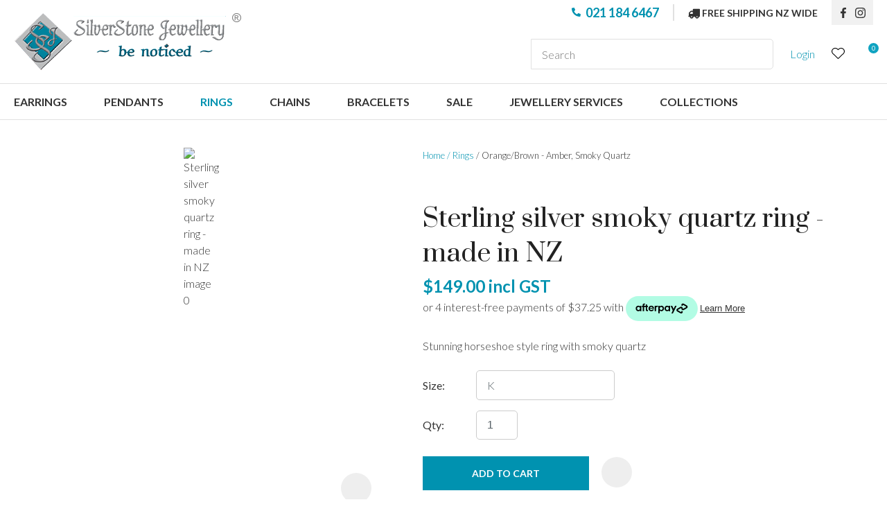

--- FILE ---
content_type: text/html; charset=iso-8859-1
request_url: https://www.silverstonejewellery.co.nz/shop/925+Silver+Rings/OrangeBrown+-+Amber/Sterling+silver+smoky+quartz+ring+-+made+in+NZ.html
body_size: 61933
content:
<!DOCTYPE html>
<html lang="en">
<head>







	<title>Silver smoky quartz ring</title>

	<meta name="description" content="Sterling silver smoky quartz  ring.  Made in NZ this ladies contemporary design smoky quartz has subtle colouring and maximum impact" />
	<meta name="keywords" content="Sterling silver smoky quartz ring - made in NZ" />
	<meta name="robots" content="" />
<link rel="canonical" href="https://www.silverstonejewellery.co.nz/shop/925+Silver+Rings/OrangeBrown+-+Amber/Sterling+silver+smoky+quartz+ring+-+made+in+NZ.html" />





	
	

    <meta name="viewport" content="width=device-width, initial-scale=1">


	<!-- BLOCK:Head -->

	<link rel="SHORTCUT ICON" href="/site/silverstone/images/basic_theme/favicon.ico"/>	

	<style type='text/css'>





  @import "/stylesheet/x_b/chrome/c/bYuRPnG7-exhctVrX/template/117/template_style.css";
  @import "/stylesheet/x_b/chrome/c/bYuRPnG7-exhctVrX/page/68/page_style.css";



  
    
    





    
		.browser-support-popup {
	display: block;
	position: fixed;
	top: 0;
	right: 0;
	left: 0;
	bottom: 0;
	width: 0;
	margin: auto;
	overflow: hidden;
	white-space: normal;
	user-select: none;
}
body.pop-overlay-center.pop-overlay-browser-support-popup .browser-support-popup {
	width: 100%;
	max-width: 940px;
	height: 465px;
	margin: auto;
	z-index: 2001;
}

body.pop-overlay-center.pop-overlay-browser-support-popup .overlays .pop-overlay-inner.pop-center {
	width: 100%;
	max-width: 940px;
	height: 580px;
	top: 0;
	bottom: 0;
	left: 0;
	right: 0;
	margin: auto;
	box-shadow: 0px 17px 49px -9px rgba(0,0,0,0.3);
	border: solid 1px #e4e4e4;
	border-radius: 4px;
}
.browser-support-popup h2{
	color: #2d2d2d;
	margin-bottom: 20px;
}
.browser-support-popup p{
	color: #555;
	margin-top: 0;
}
.browser-support-popup .popup-content {
	padding: 50px 130px 80px 130px;
	text-align: left;
}
body.pop-overlay-center.pop-overlay-browser-support-popup .overlays .pop-overlay{
	background: #000;
	opacity: 0.7;
}
.browsers {
	margin-top: 40px;
}
.browser-support-popup .edge,
.browser-support-popup .chrome,
.browser-support-popup .mozilla {
	float: left;
	width: 33%;
}
.browser-support-popup .edge figure,
.browser-support-popup .chrome figure,
.browser-support-popup .mozilla figure {
	width: 70px;
	float: left;
}
.browser-support-popup .edge .browser-text,
.browser-support-popup .chrome .browser-text,
.browser-support-popup .mozilla .browser-text {
	float: left;
	word-wrap: break-word;
	width: 70px;
	margin-left: 12px;
	vertical-align: middle;
	font-size: 18px;
	color: #828282;
	line-height: 1.4;
}
.browser-support-popup .browsers figure > img {
    width: 75px;
    height: 75px;
}

.pop-overlay-browser-support-popup .pop-overlay-inner .close::before {
    width: 26px;
    height: 26px;
    background: url(https://dev1secure.zeald.com/site/neptunes-john-dev/images/basic_theme/ui_sprites.svg) no-repeat 0 -1158px;
    background-size: 60px;
}

.pop-overlay-browser-support-popup .pop-overlay-inner .close {
    width: 26px;
    height: 26px;
	top: 30px;
    right: 30px;
}
		

.component_ContentDisplay_IE11 { margin: 0; margin: 0; padding: 0; }   div.breadcrumb {
  font-size: 13px;
  margin-bottom: 30px;
}  



	
		article.form-grp {
	display: -ms-grid;
	display: grid;
	-ms-grid-columns: 1fr 1fr;
	grid-template-columns: 1fr 1fr;
	grid-column-gap: 30px;
}
.question .form-input > textarea {
	height: 149px !important;
}

.question .form-input.captcha {
	display: grid;
	grid-template-columns: auto 1fr;
	align-items: center;
	margin-bottom: 20px;
}
.question .form-input.captcha .antispam_text {
	grid-row: 1;
	grid-column: 2;
	line-height: 140%;
	margin-left: -8px;
	text-align: left;
}
.question .form-input.captcha .control-wrap {
	grid-row: 1;
	grid-column: 1;
	align-self: center;
	display: grid;
	grid-template-columns: auto auto;
}
.question .form-input.captcha input[name=antispam] {
	margin-bottom: 0;
	border-radius: 5px 0 0 5px;
	height: 100%;
	width: 110px;
	background: #FFF;
	margin-top: 0;
}
.question .form-input.captcha .control-image {
	display: inline-block;
	margin-left: -5px;
	border-radius: 0 5px 5px 0;
	padding-left: 7px;
	height: 100%;
	width: calc(100% - 23px);
	background: #CCCCCC;
	overflow: hidden;
}
.question .captcha .control-image img {
	width: auto;
	max-width: unset;
	position: relative;
	top: 13%;
}
.question h2 {
	text-transform: uppercase;
	margin-bottom: 20px;
}
.enquiry-form aside.help.error {
	position: relative;
	font-size: 13px;
	font-weight: 500;
	margin-top: -16px;
	padding: 0px;
}
.captcha-error {
	display:none;
}
#captcha-error {
	margin-top: -18px;
	position: absolute;
}
.question .message,
.question.submitted #enquiry-form {
	display: none;
}
.question #enquiry-form,
.question.submitted .message {
	display: block;
}
.hide {
	display: none;
}
section.question {
	min-height: 350px;
}
article.form-input.captcha img {
	vertical-align: unset;
}
section.question h1 {
	padding-bottom: 20px;
}
.accordion article {
	margin-bottom: 0;
}
.accordion h1 {
	font: inherit;
	font-weight: 590;
	margin: .67em 0;
	font-size:18px;
}
.error {
    font-weight: unset;
}

#enquiry-form input.error {
	border: 1px solid red;
}

/* modal question rules */
.question-popup {
	display: block;
	position: fixed;
	top: 0;
	right: 0;
	left: 0;
	bottom: 0;
	width: 0;
	margin: auto;
	overflow: hidden;
	white-space: normal;
	user-select: none;
}

body.pop-overlay-center.pop-overlay-popup-question .question-popup {
	width: 100%;
	max-width: 600px;
	height: 515px;
	margin: auto;
	z-index: 2001;
}
body.pop-overlay-center.pop-overlay-popup-question .overlays .pop-overlay-inner.pop-center {
	width: 100%;
	max-width: 670px;
	height: 600px;
	top: 0;
	bottom: 0;
	left: 0;
	right: 0;
	margin: auto;
	box-shadow: 0px 17px 49px -9px rgba(0,0,0,0.3);
	border: solid 1px #e4e4e4;
}

body.pop-overlay-center .overlays .pop-overlay {
	background: #fff;
	opacity: 0.9;
}

@media screen and (max-width: 640px) {
	body.pop-overlay-center.pop-overlay-popup-question .overlays .pop-overlay-inner.pop-center {
		max-width: 100%;
		height: 70%;
	}
	body.pop-overlay-center.pop-overlay-popup-question .question-popup {
		padding: 0 20px;
		height: 64%;
		max-width: 85%;
	}
	.question-popup {
		top: 0;
	}

}

@media screen and (max-width: 520px) {
	article.form-grp {
		-ms-grid-columns: auto;
		grid-template-columns: auto;
	}

	body.pop-overlay-center.pop-overlay-popup-question .overlays .pop-overlay-inner.pop-center {
		max-width: 100%;
		height: auto;
	}

	body.pop-overlay-center.pop-overlay-popup-question .question-popup {
		padding: 0 20px;
		height: auto;
		max-width: 93%;
	}

	.question-popup {
		top: 25px;
	}
}

		

.component_ProductDisplay_Enquiry { margin: 0; margin: 0; padding: 0; }   div.breadcrumb {
  font-size: 13px;
  margin-bottom: 30px;
}  



	
		.search-form {
	position: relative;
}
.search-form * {
	box-sizing: border-box;
}
.search-form input[type=search] {
	color: #333333;
	margin: 0;
	width: 100%;
}
.search-form input:active,
.search-form input:focus,
.search-form input:active ~ button,
.search-form input:focus ~ button {
	outline: none;
}

.search-form input::placeholder,
.search-form input:-ms-input-placeholder,
.search-form input::-moz-placeholder,
.search-form input::-webkit-input-placeholder {
	color: #888;
}
.search-form button[type=submit] {
	position: absolute;
	top: 0;
	bottom: 0;
	right: 0;
	margin: auto 0;
	background: none;
	text-indent: -100vw;
	overflow: hidden;
	width: 24px;
	height: 100%;
	padding: 0 36px 0 12px;
	margin: 0;
}
.search-form button[type=submit]::before,
.search-form button[type=reset] {
	content: '';
	display: block;
	width: 24px;
	height: 24px;
	position: absolute;
	right: 12px;
	top: 0;
	bottom: 0;
	padding: 0;
	margin: auto 0;
	background: url(https://zdn.nz/site/silverstone/images//basic_theme/ui_sprites.svg) no-repeat 0 -200px;
}
.search-form button[type=reset] {
	display: none;
}
.search-form input:not(:placeholder-shown) {
	padding-right: 135px;
}
.search-form input:not(:placeholder-shown) ~ button[type=submit] {
	text-indent: unset;
	width: auto;
	background: #0092B0;
	border-radius: 0 5px 5px 0;
	padding: 0 42px 0 16px;
	color: #fff;
	text-transform: none;
}
.search-form input:not(:placeholder-shown) ~ button[type=submit]::before {
	background-position-y: -1040px;
	width: 20px;
	height: 20px;
	margin-right: 2px;
}
.search-form input:not(:placeholder-shown) ~ button[type=reset] {
	display: block;
	width: 12px;
	height: 12px;
	background-position-y: -560px;
	opacity: 0.5;
	right: 128px;
	text-indent: -100vw;
	overflow: hidden;
	white-space: nowrap;
	color: transparent;
}
body.pop-overlay.pop-overlay-searching .search-form {
	z-index: 2002;
}
body.pop-overlay.pop-overlay-searching #pop-overlay {
	opacity: 0.6;
}
body.pop-overlay.pop-overlay-searching #pop-overlay-inner {
	display: none !important;
}
.search-form button[type=submit].loading {
	color: #fff !important;
}
.search-form button[type=submit].loading::before {
	border-top-color: #0092B0;
	border-width: 2px;
	background: none;
	left: unset;
	right: 12px;
}
		

.component_Navigation_SearchBox2 { margin: 0; margin: 0; padding: 0; }   div.breadcrumb {
  font-size: 13px;
  margin-bottom: 30px;
}  



	
		.hamburger {
	display: none;
}
.hamburger-menu {
	position: fixed;
	left: 0;
	top: 0;
	width: 0;
	height: 100vh;
	margin: 0;
	padding: 0;
	transition: width 0.3s ease;
	overflow-x: hidden;
	overflow-y: auto;
	background: #ddd;
}
.hamburger-menu ul {
	width: 90vw;
	margin: 0;
	padding: 0;
	list-style: none;
}
.hamburger-menu ul li {
	display: block;
	width: 100%;
	text-align: left;
	padding: 0;
	margin: 0;
}
.hamburger-menu ul li.tab {
	background: #fff;
}
.hamburger-menu ul li.tab:not(:first-child) {
	border-bottom: solid 1px #ccc;
}
.hamburger-menu ul li a {
	display: block;
	width: 100%;
	padding: 15px;
}
.hamburger-menu .dropped > a {
	padding-bottom: 5px;
}
.hamburger-menu .dropped .ct_dropdown a {
	padding-top: 10px;
	padding-bottom: 10px;
}
.hamburger-menu .dropped > .ct_dropdown li:last-of-type a {
	padding-bottom: 15px;
}
.hamburger-menu .dropped .ct_dropdown_children li a {
	padding-left: 35px;
}
.hamburger-menu .ct_dropdown_children .more {
	text-align: left;
}

.hamburger-menu ul li:hover,
.hamburger-menu ul li:active,
.hamburger-menu ul li:focus,
.hamburger-menu ul li.tab.dropped {
	background: #f4f4f4;
}
.hamburger-menu .dropped .ct_dropdown_subcat:hover,
.hamburger-menu .dropped .ct_dropdown_subcat:active,
.hamburger-menu .dropped .ct_dropdown_subcat:focus,
.hamburger-menu .dropped .ct_dropdown > a:hover,
.hamburger-menu .dropped .ct_dropdown > a:active,
.hamburger-menu .dropped .ct_dropdown > a:focus,
.hamburger-menu .dropped .ct_dropdown_children > li:hover,
.hamburger-menu .dropped .ct_dropdown_children > li:active,
.hamburger-menu .dropped .ct_dropdown_children > li:focus {
	background: #eee;
}
.hamburger-menu .ct_dropdown .cat.dropped {
	background: #ddd;
}
.hamburger-menu .ct_dropdown_subcat li> a:hover,
.hamburger-menu .ct_dropdown_subcat h3 > a:hover {
	color: unset !important;
}

/* old search */
.hamburger-menu .search-form input[type=search] {
	border: none;
	background: #eee;
	padding: 20px 15px;
}
.hamburger-menu .search-form button {
	padding-left: 22px;
	transform: scale(0.9);
}
.hamburger-menu .search-form button::before {
	right: 20px;
}
.hamburger-menu .search-form input:not(:placeholder-shown) ~ button[type=submit] {
	padding: 0 54px 0 23px;
}

/* new search */
.hamburger-menu nav.search-popdown {
	position: static;
	max-height: unset;
	background: #f4f4f4;
	border-bottom: solid 1px #eee;
}
.hamburger-menu nav.search-popdown button[type=submit] {
	padding: 0;
	width: 20px;
}

.hamburger-menu .favourites-link,
.hamburger-menu .login-link {
	position: relative;
	text-indent: 26px;
}
.hamburger-menu .favourites-link::before,
.hamburger-menu .login-link::before {
	content: '';
	display: block;
	width: 19px;
	height: 16px;
	background: url(https://zdn.nz/site/silverstone/images/basic_theme/ui_sprites.svg) no-repeat 0 -440px;
	position: absolute;
	left: 15px;
	top: 0;
	bottom: 0;
	margin: auto 0;
}
.hamburger-menu .login-link::before {
	width: 29px;
	height: 29px;
	transform: scale(.7);
	left: 9px;
	background: url(https://zdn.nz/site/silverstone/images/basic_theme/ui_sprites.svg) no-repeat 0 -740px;
}
.hamburger-menu ul li .ct_dropdown,
.hamburger-menu .ct_dropdown .ct_dropdown_subcat,
.hamburger-menu .ct_dropdown h3.cat,
.hamburger-menu .ct_dropdown h3.content,
.hamburger-menu .ct_dropdown h3 {
	position: relative;
	width: 100%;
	border: none;
	background: none;
	box-shadow: none;
	padding: 0;
	margin: 0;
}
.hamburger-menu ul li .ct_dropdown {
	display: none;
}
.hamburger-menu .ct_dropdown_children {
	overflow: hidden;
}
.hamburger-menu .ct_has_dropdown.dropped .ct_dropdown {
	display: block;
}
.hamburger-menu .ct_has_dropdown.dropped .ct_hide {
	left: unset !important;
	top: unset !important;
}
.hamburger-menu .ct_dropdown_subcat .cat.dropped .ct_dropdown_children {
	height: auto !important;
}
.hamburger button {
	width: 24px;
	height: 21px;
	background: url(https://zdn.nz/site/silverstone/images//basic_theme/ui_sprites.svg) no-repeat 0 -250px;
	overflow: hidden;
	text-indent: -100vw;
	padding: 0;
}

/* drop down indicator */
.hamburger-menu .ct_has_dropdown > a:first-child::after,
.hamburger-menu .cat.has-children > a:first-child::after {
	content: '';
	display: inline-block;
	width: 11px;
	height: 6px;
	top: 0;
	bottom: 0;
	margin: auto 0 auto 7px;
	background: url(https://zdn.nz/site/silverstone/images/basic_theme/ui_sprites.svg) no-repeat 0 -50px;
}

/* display the navigation on popup */
.pop-overlay-hamburger .hamburger-menu {
	display: block;
	z-index: 2002;
	width: 90vw;
	transition: width 0.3s ease;
}
.pop-overlay-hamburger #pop-overlay-inner .close {
	display: none;
}

/* collapse nav into hamburger menu for mobile */
/* @TODO: This will also need to apply if the hamburger menu is showing - or auto close menu if gets larger? or just hide menu if it gets larger & menu is open - this cannot happen in a real situation */
@media screen and (max-width:540px) {
	.hamburger {
		display: block;
	}
	.content_tabs,
	.site-header .search-area {
		display: none !important;
	}
}
		

.component_Navigation_Hamburger { margin: 0; margin: 0; padding: 0; }   div.breadcrumb {
  font-size: 13px;
  margin-bottom: 30px;
}  



	
		


div.component_ProductDisplay_CatView3 {
	margin: 0;
	padding: 0;
}


.title {
	top: 0;
	margin-top: -1px; 
	width: 100vw;
	position: relative;
	left: 50%;
	margin-left: -50vw;
	overflow: hidden;
	background-size: cover;
	background-position: center center;
}
.has-header-image .title {
	background-color: #555;
	margin-bottom: 30px;
	
}
.title h1 {
	font-size: 100px;
	font-weight: 500;
	text-align: center;
	line-height: 1.1em;
	margin: 70px 0 50px;
}
.has-header-image .title h1 {
	position: relative;
	color: #fff;
	text-shadow: 0px 0px 30px rgba(0, 0, 0, 0.3);
}
.catview {
	font-size: 16px;
	margin: 0 20px;
}
.catview > section {
	display: table;
	width: 100%;
}
.catview .subnav {
	display: table-cell;
	width: 330px;
	padding-right: 30px;
	box-sizing: border-box;
	vertical-align: top;
}
.catview > section > main {
	display: table-cell;
	vertical-align: top;
}
.catview .crumbs {
	display: block;
}
.description {
	clear: both;
	margin: 0 0 25px;
}
.catview .crumbs + .description {
	margin-top: 10px;
}
.cat-header::after {
	content: '';
	display: table;
	clear: both;
}
.product-collection {
	position: relative;
	display: grid;
	grid-template-columns: 1fr 1fr 1fr;
	grid-gap: 20px;
	grid-auto-flow: row;
}

/* if subnav column exists, show 1 less column of products */
.catview aside.no-filter {
	display: none;
}
.catview aside.no-filter + main .product-collection {
	grid-template-columns: 1fr 1fr 1fr 1fr;
}
.product-card {
	display: grid;
	grid-template-rows: auto auto 1fr;
	cursor: pointer;
}
.product-card header {
	width: 100%;
	
	padding-top: 115%;
	height: 0;
	position: relative;
	background: #f4f4f4;
}
.product-card header.loading::before {
	content: '';
	position: absolute;
	top: 0;
	bottom: 0;
	left: 0;
	right: 0;
	margin: auto;
	display: block;
	width: 29px;
	height: 29px;
	background: url(https://zdn.nz/site/silverstone/images//basic_theme/ui_sprites.svg) no-repeat 0 -840px;
	transform: scale(3);
}
.product-card header a {
	position: absolute;
	top: 0;
	right: 0;
	bottom: 0;
	left: 0;
	margin: 0;
	display: grid; /* force vertical align */
	text-align: center;
	overflow: hidden;
}
.product-card a img {
	
		height: 100% !important;
		width: 100%;
		margin: auto;
		object-fit: cover;
		object-position: center center;
	
	background: #f4f4f4;
}
.product-card header .feature {
	position: absolute;
	left: 7px;
	top: 7px;
	display: inline-block;
	background: #3cc5f1;
	color: #fff;
	text-transform: uppercase;
	font-size: 14px;
	font-weight: bold;
	z-index: 10;
	line-height: 50px;
	width: 50px;
	border-radius: 50px;
	-webkit-border-radius: 50px;
	-moz-border-radius: 50px;
	text-align: center;
	padding: 0;
}
.product-card header .feature.long {
	width: auto;
	max-width: calc(100% - 64px);
	line-height: 40px;
	padding: 0 17px;
	margin: 7px;
	border-radius: 20px;
	-webkit-border-radius: 20px;
	-moz-border-radius: 20px;
}
.product-card header .feature.feature-2 {
	background: #bf211e;
}
.product-card header .feature.feature-3 {
	background: #9bc53d;
}
.product-card header .feature.feature-4 {
	background: #4F4F4F;
}
.product-card header .with-feature {
	left: 56px;
}
.product-card header .add-favourite {
	position: absolute;
	top: 7px;
	right: 7px;
	display: block;
	width: 44px;
	height: 44px;
	background: #fff;
	border-radius: 22px;
	-webkit-border-radius: 22px;
	-moz-border-radius: 22px;
	text-indent: -1000px;
	overflow: hidden;
	z-index: 10;
	padding: 0;
	border: none;
}
.product-card header .add-favourite:hover {
	box-shadow: 0 2px 4px 0 rgba(45,45,45,.14);
	-webkit-box-shadow: 0 2px 4px 0 rgba(50,50,50,.11);
}
.product-card header .add-favourite:hover::before,
.product-card header .add-favourite.selected::before
{
	background-position-y: -470px;
}
.product-card header .add-favourite::before {
	content: '';
	position: absolute;
	top: 0;
	bottom: 0;
	left: 0;
	right: 0;
	margin: auto;
	display: block;
	width: 19px;
	height: 16px;
	background: url(https://zdn.nz/site/silverstone/images//basic_theme/ui_sprites.svg) no-repeat 0 -440px;
}
.product-card h4, .product-card h4 a {
	font-size: 16px;
	font-weight: 500;
	color: #222;
	text-decoration: none;
	text-align: center;
}
.product-card h4 {
	margin: 16px 0;
}
.product-card footer {
	display: block;
	font-weight: 500;
	color: #0092B0;
	text-align: center;
	margin: 0 0 16px;
	align-self: end;
}
.product-card .price {
	display: inline-block;
	font-weight: 500;
}
.product-card .original-price {
	text-decoration: line-through;
	color: #ccc;
	background: none;
}
.product-card .frequency-price {
	color: #4F4F4F;
}
.product-card .add-to-cart,
.product-card .enquire-now {
	width: 100%;
	display: block;
}
.product-card .add-to-cart:hover
.product-card .enquire-now:hover {
	border-bottom: solid 4px rgba(0, 0, 0, 0.2);
	padding-bottom: 12px;
}
.product-card .buy-now,
.product-card.ordering:hover .buy-now,
.product-card .enquiry,
.product-card.ordering:hover .enquiry,
.product-card .select-options,
.product-card.ordering:hover .select-options {
	display: none;
	transition: display .3s ease;
}

.product-card .buy-now {
    position: relative;
}
.product-card .buy-now::before {
    content: "";
    position: absolute;
    bottom: -7px;
    left: 40px;
    border-bottom: 7px solid #edcfcf;
    opacity: 0;
    transition: opacity 0.5s ease;
    display:block;
    width:0;
    height:0;
    border-left: 8px solid transparent;
    border-right:8px solid transparent;
}
.product-card .buy-now::after {
    content: attr(data-content);
    position: absolute;
    left: 30px;
    bottom: -65px;
    color: #9a0000;
    background: #edcfcf;
    width: auto;
    padding: 5px 0px;
    opacity: 0;
    transition: opacity 0.5s ease;
}
.product-card .buy-now.stock-error::before,
.product-card .buy-now.stock-error::after {
		opacity: 1;
}

.product-card.adding .buy-now,
.product-card:hover .buy-now,
.product-card.adding .enquiry,
.product-card:hover .enquiry,
.product-card:hover .select-options,
.product-card.ordering .option-form .add-to-cart,
.product-card.ordering .option-form .enquire-now,
.product-card.ordering .option-form .buy-now,
.product-card.ordering .option-form .enquiry {
	position: absolute;
	left: 0;
	bottom: 0;
	display: block;
	transition: display .3s ease;
	opacity: 0.9;
	width: 100%;
}
.product-card.ordering .option-form .buy-now,
.product-card.ordering .option-form .enquiry {
	opacity: 1;
}
.product-card .buy-now > *,
.product-card .enquiry > *,
.product-card .quantity > * {
	-ms-grid-row: 1;
}

	.product-card .quantity,
	.product-card .quantity .quantity label {
		display: none !important;
	}

.product-card .option-form {
	display: none;
	cursor: auto;
}
.product-card.ordering .option-form,
.option-list,
.option-list tbody,
.option-list tr,
.option-list td
{
	display: block;
	width: 100%;
	box-sizing: border-box;
}
.option-form {
	position: absolute;
	top: 0;
	left: 0;
	width: 100%;
	height: 100%;
	background: #fff;
	opacity: 0.9;
	padding: 0;
	z-index: 15;
}
.option-list {
	position: absolute;
	bottom: 60px;
}
.option-list td {
	padding: 0 20px;
}
.option-list h4 {
	font: 500 16px 'Lato', sans-serif; font-weight: 300;
	color: #222;
	text-transform: uppercase;
	text-align: left;
	margin-bottom: 10px;
}
.option-list select {
	margin-top: 7px;
}
.product-card.ordering .close {
	position: absolute;
	top: 10px;
	right: 10px;
	opacity: 1;
	display: inline-block;
	width: auto;
	padding: 0 19px 0 0;
	font-size: 16px;
	font-weight: 500;
	color: #555;
	background: none;
	text-transform: none;
}
.product-card .close::after {
	content: '';
	display: block;
	position: absolute;
	top: 0;
	bottom: 0;
	right: 0;
	margin: auto 0;
	width: 12px;
	height: 12px;
	background: url(https://zdn.nz/site/silverstone/images//basic_theme/ui_sprites.svg) no-repeat 0 -560px;
}
.product-card.ordering .option-form .add-to-cart,
.product-card.ordering .option-form .enquire-now {
	border-bottom: solid 3px rgba(0, 0, 0, 0.2);
	padding-bottom: 13px;
}
.product-card .add-to-cart:focus,
.product-card .add-to-cart:active,
.product-card .enquire-now:focus,
.product-card .enquire-now:active {
	outline: 0;
	-moz-outline-style: none;
}


.sort {
	display: block;
	width: 200px;
	text-align: right;
	margin-bottom: 20px;
	margin-left: auto;
}
select.sort-by {
	margin: 0px;
	border: none;
	border-bottom: 1px solid #ccc;
	border-radius: 0;
	padding: 0 25px 5px 1px;
	color: #555;
	background-position-y: -40px; /* light select chevron */
}
.sort label::after {
	color: #ccc;
}
.more-products {
	position: relative;
	text-align: center;
	margin-top: 50px;
}
.more-products p {
	display: inline-block;
	margin: 0 auto 3px;
	color: #999;
}
progress {
  display: block;
  margin: 0 auto 25px;
  appearance: none;
  border: none;
  background-color: #ccc;
  color: #0092B0;
  width: 200px;
  height: 6px;
}
progress::-webkit-progress-value {
  background-color: #0092B0;
}
progress::-webkit-progress-bar {
  background-color: #ccc;
}
.load-next {
	color: #222;
	text-align: center;
	height: 50px;
	padding: 0 50px;
	background: none;
	font-weight: 500;
	border: solid 1px #999;
	border-right: none;
	margin-right: -5px;
}
.load-next:hover {
	background-color: #f6f6f6;
	transition: background .3s ease;
}
.more-products .load-page button {
	background-position: 82% 22px;
	text-align: left;
	color: #222;
	border: solid 1px #999;
	border-radius: 0;
	padding: 0;
	min-width: 112px;
	box-sizing: border-box;
	text-transform: uppercase;
	height: 50px;
	padding: 0 35px 0 17px;
	font-weight: 500;
}
.more-products a {
	color: #222;
	text-transform: uppercase;
}
.load-page li {
	padding-left: 9px;
}
.page-loading, .new-footer, .appending .load-next, .appending .load-page  {
	display: none;
}
.more-products .page-loading {
	width: 40px;
	height: 40px;
	border-width: 6px;
	position: absolute;
	top: 120px;
	left: 0;
	right: 0;
	margin: auto;
}
.appending .page-loading {
	display: block;
}
.appending .more-products {
	margin-bottom: 75px;
}


.top-filters {
	display: inline-block;
	margin-top: 5px;
	float: left;
}
.show-filters {
	position: relative;
	background: none;
	height: auto;
	width: auto;
	display: none;
	border: none;
	color: #555;
	padding: 0 0 0 30px;
	margin: 0;
}
.show-filters::before {
	content: '';
	position: absolute;
	left: 0;
	top: 0;
	bottom: 0;
	margin: auto 0;
	display: block;
	width: 20px;
	height: 18px;
	background: url(https://zdn.nz/site/silverstone/images//basic_theme/ui_sprites.svg) no-repeat 0 -620px;
}
.selected-filters {
	display: inline-block;
}
.selected-filters a.clear-all {
	color: #555;
	text-decoration: underline;
	text-transform: capitalize;
	cursor: pointer;
	display: none;
}
.selected-filters a + a.clear-all {
	display: inline;
}
.selected-filters a:not(.clear-all) {
	position: relative;
	display: inline-block;
	color: #888;
	padding: 5px 27px 5px 10px;
	margin: 0 5px 0 0;
	background: #eee;
	text-decoration: none;
	cursor: pointer;
}
.selected-filters a:not(.clear-all)::after {
	content: '';
	position: absolute;
	right: 10px;
	top: 0;
	bottom: 0;
	margin: auto 0;
	width: 10px;
	height: 10px;
	background: url(https://zdn.nz/site/silverstone/images//basic_theme/ui_sprites.svg) no-repeat 0 -590px;
}
.filter-collection h2, .filter-collection .close {
	display: none;

}
.filter-collection .filter-group {
	border-bottom: solid 1px #222;
	padding-bottom: 15px;
	margin-bottom: 15px;
}
.filter-group h3 {
	position: relative;
	font-family: 'Lato', sans-serif; font-weight: 300;
	font-size: 1.3em;
	font-weight: 500;
	text-transform: uppercase;
	color: #222;
	padding: 0;
	box-sizing: border-box;
	cursor: pointer;
	margin: 0px;
}
.filter-group h3::before {
	content: '';
	position: absolute;
	right: 0;
	top: 0;
	bottom: 0;
	margin: auto;
	width: 14px;
	height: 4px;
	background: url(https://zdn.nz/site/silverstone/images//basic_theme/ui_sprites.svg) no-repeat 0 -500px;
}
.filter-group h3.closed {
	margin-bottom: 0 !important;
}
.filter-group.closed h3::before {
	background-position-y: -530px;
	height: 14px;
}
.filter-group:first-child h3 {
	border-top: none;
	margin-top: 0;
	margin-bottom: 4px;
}
.filter-group ul {
	list-style: none;
	padding: 0;
	margin: 0;
	height: auto;
	transition: height .3s ease;
	margin-top: 10px;
}
.filter-group.closed ul {
	display: none;
	transition: display 0.3s ease;
}
.filter-group.empty, .filter-group li.empty {
	display: none;
}
.filter-group li {
	color: #222;
	padding: 0;
	margin: 0;
	font-size: 1.3em;
	font-weight: 500;
}
.filter-group li label {
	position: relative;
	display: inline-block;
	width: 100%;
	margin: 4px 0;
	min-height: 21px;
	box-sizing: border-box;
	padding: 0 30px 0 36px;
	cursor: pointer;
}
.filter-group li input[type=checkbox] {
	position: absolute;
	left: 0;
	top: 4px;
	width: 21px;
	height: 21px;
	margin-left: 0;
	-webkit-appearance:none;
	outline:0;
	padding: 0;
	margin: 0;
	resize: none;
}
.filter-group li input[type=checkbox]:checked:before {
	content:'';
	position: absolute;
	color: #000;
	outline: 0;
	top: 4px;
	left: 2px;
	width: 15px;
	height: 11px;
	background: url('https://zdn.nz/site/silverstone/images//basic_theme/ui_sprites.svg') no-repeat 0 -150px;
}
.filter-group label span {
	display: block;
}
.filter-group label aside {
	position: absolute;
	display: inline-block;
	top: 0;
	right: 0;
	text-align: right;
}
.filter-group li input[type=checkbox] {
	cursor: pointer;
}
.filter-group li input:checked + span {
	text-decoration: underline;
}
.filter-group li input:checked + span + aside {
	color: #0092B0;
	text-decoration: underline;
}

/* filter by category */
.filter[data-depth] .filter-label {
	position: relative;
	padding-right: 5px;
}
.filter[data-depth] .filter-label::before {
	display: block;
	position: absolute;
	content: "-";
	left: -15px;
}
.filter[data-depth="1"] .filter-label::before {
	content: none;
}
.filter[data-depth="2"] .filter-label {
	margin-left: 30px;
}
.filter[data-depth="3"] .filter-label {
	margin-left: 45px;
}
.filter[data-depth="4"] .filter-label {
	margin-left: 60px;
}
.filter[data-depth="5"] .filter-label {
	margin-left: 75px;
}

/* filter by range */
.range-value-wrapper {
    display: grid;
    grid-template-columns: 2fr 2fr;
}

.upper-value {
	text-align: right;
}

.noUi-handle {
    border: none !important;
    border-radius: 100% !important;
    background: #333333 !important;
    box-shadow: none !important;
}

.noUi-horizontal .noUi-handle {
    width: 24px !important;
    height: 24px !important;
	top: -10px !important;
}

.noUi-handle:after, .noUi-handle:before {
    content: none !important;
}

.noUi-horizontal {
    height: 6px !important;
}

.range-filter {
    margin: 10px 0;
}

.noUi-connect {
    background: #AAAAAA !important;
}

.noUi-target {
    background: #EEEEEE !important;
    border-radius: 0 !important;
    border: none !important;
    box-shadow: none !important;
}
.filter-collection .filter-group .range {
	padding: 0;
}

.noUi-handle.noUi-handle-lower:focus,
.noUi-handle.noUi-handle-upper:focus {
    outline: none;
}
.noUi-target {
    padding: 0 18px 0 8px;
}



.cat-header .description p,
.cat-header .description span,
.cat-header .description div,
.cat-header .description li,
.product-card .description p,
.product-card .description span,
.product-card .description div,
.product-card .description li {
	line-height: inherit !important;
	font-family: inherit !important;
	font-size: inherit !important;
	font-weight: inherit !important;
	margin: initial !important;
	background: inherit !important;
	vertical-align: inherit !important;
	white-space: inherit !important;
	color: inherit !important;
}



.document .content {
	position: relative;
}
.loading-overlay {
	display: none;
	position: absolute;
	top: 0;
	left: 0;
	width: 100%;
	height: 100%;
	background: #fff;
	z-index: 999;
	opacity: 0.9;
	text-align: center;
	padding-top: 200px;
	box-sizing: border-box;
	font-size: 400%;
	color: #999;
}
.loading .product-collection .loading-overlay {
	display: block;
}
.loading .product-collection .loading-overlay::before {
	content: '';
	border: 12px solid #999;
	border-top: 12px solid #fff;
	border-radius: 50%;
	position: absolute;
	top: 100px;
	left: 0;
	right: 0;
	margin: auto;
	width: 80px;
	height: 80px;
	-webkit-animation: spin 1s linear infinite; /* Safari */
	animation: spin 1s linear infinite;
}
.loading-overlay aside {
	font-size: 20px;
	width: 150px;
	line-height: 1.2em;
	display: block;
	margin: 20px auto;
}
.cat-header .subcat_menu {
	padding: 0;
}

body .catview .question h1 {
    font-size: 50px;
}

/* split test css rules*/
.product-collection.split-test {
	visibility:hidden;
}
.component_ProductDisplay_CatView3 > .split-test {
	visibility:hidden;
}
.empty-category {
	grid-column: 2;
}

/* at 1150px drop a column */
@media only screen and (max-width: 1150px) {
	body.pop-overlay-filters .catview .subnav {
		display: block;
	}
	.cat-header {
		position: relative;
	}
	.catview .crumbs {
		position: absolute;
		top: -60px;
		left: 0;
		right: 0;
		margin: auto;
		display: block;
		width: 100%;
		text-align: center;
	}
	.catview.has-header-image .crumbs {
		margin-top: -30px;
	}
	.catview.has-header-image .crumbs a {
		color: #ccc;
	}
	.catview.has-header-image .crumbs a:last-child {
		color: #fff;
	}
	.catview .title h1 {
		font-size: 10vw;
	}
	.catview section .subnav {
		display: none;
		position: fixed;
		top: 20px;
		left: 0;
		width: 90vw;
		min-height: 100vh;
		z-index: 2001;
		padding: 0;
	}
	.filter-collection {
		box-sizing: border-box;
		position: absolute;
		height: 100%;
		width: 100%;
		padding: 0 20px 20px;
		overflow-x: hidden;
	}
	.filter-collection h2 {
		display: block;
		font-size: 2em;
		margin: 10px 0 20px;
		position: fixed;
		position: -webkit-sticky;
		position: sticky;
		top: 0px;
		background-color: #fff;
		z-index: 30001;
	}
	.catview .show-filters {
		display: inline;
	}
	.catview .selected-filters {
		display: block;
		margin: 0 0 20px;
	}
	.catview .selected-filters a {
		margin-top: 10px;
	}
}

@media only screen and (max-width: 740px) {
	.catview main .product-collection,
	.catview aside.no-filter + main .product-collection {
		grid-template-columns: repeat(2, 1fr) !important;
	}
	.catview .title h1 {
		margin-top: 60px;
		margin-bottom: 60px;
	}
	.catview .crumbs {
		top: -70px;
	}
	.catview .product-card header {
		margin-bottom: 55px;
	}

	.product-card .option-form .buy-now,
	.product-card .option-form .enquiry {
		position: absolute;
		left: 0;
		bottom: 0;
		display: block;
		transition: display .3s ease;
		opacity: 0.9;
		width: 100%;
	}
	

	.product-card .enquire-now,
	.product-card .select-options {
		display: block;
		opacity: 1;
		width: 100%;
	}

	.product-card:hover .enquiry,
	.product-card .enquiry,
	.product-card .buy-now,
	.product-card.ordering:hover .buy-now,
	.product-card.ordering:hover .select-options {
		display: block;
	}

	.product-card:hover .enquire-now,
	.product-card:hover .buy-now,
	.product-card:hover .select-options {
		position: absolute;
		left: 0;
		bottom: -55px;
		opacity: 1;
	}

	.product-card.ordering .select-options,
	.product-card.ordering:hover .select-options  {
		display:none;
	}
	.product-card .enquire-now,
	.product-card .buy-now,
	.product-card .select-options {
		position: relative;
		left: 0;
		bottom: 2px;
	}

	.product-card.ordering .option-form .add-to-cart {
		bottom: -55px;
		opacity: 1;
	}

	.option-list {
		bottom: 0;
	}

	.product-card:hover .enquiry {
		opacity: 1;
	}
}


/* Drop to a single column*/
@media only screen and (max-width: 428px) {
	.catview main .product-collection, .catview aside.no-filter + main .product-collection {
		grid-template-columns: repeat(1, 1fr) !important;
	}
}



		

.component_ProductDisplay_CatView3 { margin: 0; margin: 0; padding: 0; }   div.breadcrumb {
  font-size: 13px;
  margin-bottom: 30px;
}  



	
		/* Shopping Cart Icon */
#mini-cart {
	position: relative;
	cursor: pointer;
}
#mini-cart .shopping-cart {
	position: relative;
	display: inline-block;
	width: 25px;
	height: 22px;
	overflow: hidden;
	padding: 0;
	border: none;
}
#mini-cart .shopping-cart::before {
	content: '';
	position: absolute;
	top: 0;
	left: 0;
	right: 0;
	margin: auto;
	display: block;
	width: 25px;
	height: 22px;
	background: url(https://zdn.nz/site/silverstone/images/basic_theme/ui_sprites.svg) no-repeat 0 -300px;
}
#mini-cart .c-count {
  display: inline-block;
  color: #F8F8F8;
  font-size: 10px;
  font-weight: 500;
  text-align: center;
  border-radius: 50%;
  width: 15px;
  background: #0092B0;
  line-height: 14px;
  position: absolute;
  top: 0px;
  left: 18px;
  z-index: 10;
}
body.pop-overlay-right.pop-overlay-cart .overlays .pop-overlay-inner.pop-right {
	left: unset;
	right: 0;
	width: 420px;
	max-width: 90vw;
}
body.pop-overlay-cart .pop-overlay-inner.pop-right .close {
	display: none;
}

/**/
.popup-cart {
	display: block;
	position: fixed;
	top: 0;
	right: 0;
	width: 0;
	overflow: hidden;
	transition: width 0.3s ease;
	white-space: normal;
}
body.pop-overlay-cart .popup-cart {
	width: 420px;
	max-width: 90vw;
	z-index: 2001;
	box-sizing: border-box;
	padding: 20px;
	text-align: left;
	transition: width 0.3s ease;
	height: 100%;
	display: grid;
	grid-template-rows: auto 1fr auto;
}
.popup-cart button.close {
	opacity: 0;
	color: #555;
	font-size: 16px;
	font-weight: 500;
	top: 20px;
	right: 20px;
	width: auto;
	text-transform: capitalize;
	padding: 0 20px 0 0;
	background: none;
	text-shadow: none;
	float: none;
	position: absolute;
	transition: opacity 1s ease;
}
body.pop-overlay-cart .popup-cart button.close {
	opacity: 1;
	transition: opacity 1s ease;
}
.popup-cart button.close::before {
	content: '';
	display: block;
	width: 12px;
	height: 12px;
	position: absolute;
	top: 0;
	bottom: 0;
	right: 0;
	margin: auto 0;
	background: url('https://zdn.nz/site/silverstone/images//basic_theme/ui_sprites.svg') no-repeat 0 -560px;
}
.popup-cart h3,
.popup-cart h4,
.popup-cart h5 {
	font-weight: 500;
	font-family: 'Lato', sans-serif; font-weight: 300;
	text-transform: uppercase;
}
.popup-cart header h3 {
	font-size: 20px;
	margin-bottom: 20px;
}
.popup-cart h5 {
	font-size: 16px;
}
.popup-cart #popup-cart-content {
	display: grid;
	grid-template-rows: 1fr auto;
}
.popup-cart #popup-cart-content .loading-spinner {
	display: none;
}
.popup-cart #popup-cart-content.loading .loading-spinner {
	display: block;
	width: 70px;
	height: 70px;
	top: 100px;
	bottom: unset;
	border-color: #999;
	border-top-color: #fff;
}
.popup-cart .cart-items {
	position: relative;
}
.popup-cart .cart-items > div {
	position: absolute;
	width: 100%;
	height: 100%;
	top: 0;
	left: 0;
	overflow: auto;
}
.popup-cart .cart-row {
	position: relative;
	border-bottom: solid 1px #ccc;
	padding: 0 0 20px 120px;
	margin-bottom: 20px;
	min-height: 120px;
	color: #999;
}
.popup-cart p,
.popup-cart label {
	display: block;
	margin: 10px 0;
	line-height: 1.4em;
	color: #999;
}
.popup-cart .cart-row:last-of-type {
	border-bottom: none;
	margin-bottom: 0;
}
.popup-cart .cart-row p:last-of-type {
	margin-bottom: 0;
}
.popup-cart .cart-row mark {
	color: #0092B0;
	font-weight: 500;
}
.popup-cart .cart-row mark.frequency-price {
	color: #4F4F4F;
}

/*  */
.popup-cart .cart-row .sku {
	display: none;
}
.popup-cart .thumb {
	position: absolute;
	left: 0;
	top: 0;
	right: 0;
	bottom: 0;
	text-align: center;
	width: 100px;
	height: 100px;
	display: grid;
	overflow: hidden;
}
.popup-cart .thumb img {
	width: 100px;
	height: 100px;
	max-width: 100% !important;
	max-height: 100% !important;
	object-fit: cover;
	margin: auto;
}
.popup-cart .product-title,
.popup-cart .product-title a {
	font: 16px 'Lato', sans-serif; font-weight: 300;
	color: #000;
	text-decoration: none;
	white-space: normal;
}
.popup-cart .product-title {
	padding-right: 20px;
}
.popup-cart button.delete-item {
	position: absolute;
	top: 4px;
	right: 0;
	overflow: hidden;
	text-indent: -100vw;
	padding: 0;
	margin: 0;
	width: 12px;
	height: 12px;
	background: url('https://zdn.nz/site/silverstone/images//basic_theme/ui_sprites.svg') no-repeat 0 -560px;
	transform: scale(0.85);
}
.popup-cart .popup-subtotals > div,
.popup-cart .popup-total {
	position: relative;
	border-top: solid 1px #ccc;
	margin-top: 20px;
	padding-top: 20px;
}
.popup-cart .popup-total {
	padding-bottom: 20px;
}
.popup-cart .popup-total .including {
	display: none;
}
.popup-cart .popup-subtotals > div h5,
.popup-cart .popup-total h5 {
	line-height: 1em;
	margin: 0;
}
.popup-cart .monthly-total,
.popup-cart .popup-subtotals > div h5 + p,
.popup-cart .popup-total h5 + p {
	position: absolute;
	top: 20px;
	right: 0;
	margin: 0;
	color: #0092B0;
	font-weight: 500;
}
.popup-cart .monthly-total-label {
	margin-top: 8px;
	font-size: 14px;
	color: #999999;
}
.popup-cart .monthly-total {
	top: 46px;
	color: #999999;
	font-size: 14px;
}
.popup-cart .cart-row mark.tag {
	color: #fff;
}
.popup-cart .subscription.cart-row {
	min-height: 135px;
}
.popup-cart .tag {
	position: absolute;
	left: 0;
	top: 104px;
	background: #4f4f4f;
	text-transform: uppercase;
	font-size: 14px;
	font-weight: bold;
	width: 50px;
	border-radius: 50px;
	-webkit-border-radius: 50px;
	-moz-border-radius: 50px;
	text-align: center;
	padding: 0;
	font-weight: 700;
	font-size: 10px;
}
.popup-cart .tag.long {
	width: auto;
	max-width: calc(100% - 64px);
	padding: 0 10px;
	border-radius: 20px;
	-webkit-border-radius: 20px;
	-moz-border-radius: 20px;
}
.popup-cart .country,
.popup-cart .region {
	display: grid;
	grid-template-columns: auto 1fr;
	grid-gap: 30px;
	align-items: center;
	margin: 15px 0;
	text-align: right;
}
.popup-cart .country label,
.popup-cart .region label {
	margin: 0;
}
.popup-cart .country select,
.popup-cart .region select {
	display: block;
	width: 100%;
	margin: 0;
	justify-self: end;
}
.popup-cart .country-region.has-region {
	display: flex;
	gap: 10px;
	margin-top: 10px;
	margin-bottom: 10px;
}
.popup-cart .country-region.has-region .country {
	display: block;
	grid-template-columns: unset;
	grid-gap: unset;
	align-items: unset;
	margin: 0;
	text-align: left;
}
.popup-cart .country-region.has-region .postcode input {
	font-size: initial;
	max-width: 100px;
}
.popup-cart .country-region.has-region .postcode input.error {
	border: solid 1px #ff5023;
}
.popup-cart .country-region.has-region .country select,
.popup-cart .country-region.has-region .postcode input {
	margin-top: 6px;
	height: 50px;
	line-height: unset;
}
.popup-cart .post-code-message.empty .empty-post-code,
.popup-cart .post-code-message.valid .valid-post-code,
.popup-cart .post-code-message.invalid .invalid-post-code {
	display: block;
}
.popup-cart .post-code-message.empty .valid-post-code,
.popup-cart .post-code-message.empty .invalid-post-code,
.popup-cart .post-code-message.valid .empty-post-code,
.popup-cart .post-code-message.valid .invalid-post-code,
.popup-cart .post-code-message.invalid .empty-post-code,
.popup-cart .post-code-message.invalid .valid-post-code {
	display: none;
}
.popup-cart .post-code-message {
	margin-bottom: 4px;
}
.popup-cart .post-code-message > span {
	color: #979797;
	font-size: 14px;
	line-height: 120%;
}
.popup-cart .post-code-message .invalid-post-code {
	color: red;
}
.popup-cart .shipping-select.invalid .radio-inline {
	color: #CCCCCC;
}
.popup-cart .shipping-select.invalid .radio-inline input {
	border: 1px solid #CCCCCC;
}

.popup-cart .country-region.has-region label {
	margin: 0;
}
.popup-cart .shipping-select {
	padding-left: 6px;
}
.popup-cart .shipping-select label {
	margin: 0;
	line-height: 29px;
}
.popup-cart .shipping-message {
	color: red;
	border-top: 1px solid lightgray;
	margin-top: 12px;
	margin-bottom: 12px;
	padding-top: 5px;
}
.popup-cart .total .grand-total {
	top: 16px;
	font-size: 20px;
}
.popup-cart footer {
	text-align: center;
}
.popup-cart a.checkout {
	display: block;
	width: 100%;
	font-weight: 500;
}
.popup-cart footer a.cart {
	display: block;
	margin: 10px 0;
	text-transform: uppercase;
}
.popup-cart .footer-copy {
	margin: 0;
	padding: 30px 0;
	background: #ddd;
	color: #555;
}
.popup-cart .cart-empty {
	text-align: center;
}
.popup-cart .cart-empty img {
	width: 150px;
	max-width: 80%;
	margin: 50px 0 30px;
}

/* delivery label */
#popup-cart-content .delivery h5 {
	word-break: break-word;
	width: 300px;
	line-height: 1.5;
}
#popup-cart-content .delivery h5 > span {
	text-transform: capitalize;
}
#popup-cart-content .delivery .delivery-cost {
	display: grid;
	grid-template-columns: 1fr auto;
	align-items: center;
}
#popup-cart-content .delivery .delivery-cost p {
	position: unset;
}

#popup-cart-content figure.no-popup-image:before {
	margin: auto;
	display: block;
	width: 50px;
	height: 50px;
	background: url(https://zdn.nz/site/silverstone/images/basic_theme/ui_sprites.svg) no-repeat 0 -840px;
	transform: scale(2);
	transition: .3s ease;
	content: '';
	position: relative;
	top: 52px;
	right: -21px;
}

#popup-cart-content figure.no-popup-image {
	background: #f4f4f4;
}

#popup-cart-content .item-extra {
	display: block;
}
#popup-cart-content .item-extra > label {
	margin-top: 0;
	margin-bottom: 0;
	text-transform: capitalize;
}
#popup-cart-content .item-extra > * {
	display: inline;
}

@media only screen and (max-width: 480px) {
	body.pop-overlay-right.pop-overlay-cart .overlays .pop-overlay-inner.pop-right,
	body.pop-overlay-cart .popup-cart {
		max-width: 96vw;
	}
	.popup-cart .thumb {
		width: 70px;
		height: 70px;
	}
	.popup-cart .cart-row {
		padding-left: 90px;
	}
	.popup-cart .tag {
		top: 77px;
		font-size: 8px;
		font-weight: 400;
	}
	.popup-cart .subscription.cart-row {
		min-height: 120px;
	}
}

@media only screen and (max-width: 350px) {
	body.pop-overlay-cart .pop-overlay-inner.pop-right,
	body.pop-overlay-cart .popup-cart {
		width: 100vw;
		max-width: 100vw;
	}
	.popup-cart .thumb {
		width: 70px;
		height: 70px;
	}
	.popup-cart .cart-row {
		padding-left: 90px;
	}
}

/* if the screen is short, we need to rearrange how it scrolls */
@media only screen and (max-height: 800px) {


	body.pop-overlay-cart .popup-cart {
		overflow: auto;
		margin-top: 0;
		padding-top: 0;
		height: 100%;
		box-sizing: border-box;
	}

	.popup-cart button.close {
		right: -15px;
		top: 10px;
	}

	.popup-cart footer {
		padding-bottom: 135px;
	}


	.checkOut-btn {
		width: 0;
		background: #fff;
		padding: 0px 0px 24px 0;
		position: fixed;
		bottom: 0;
		-webkit-transition: width 0.3s ease;
		transition: width 0.3s ease;
	}

	.pop-overlay-cart .popup-cart > header {
		position: -webkit-sticky;
		position: sticky;
		right: 0;
		top: 0;
		width: 100%;
		max-width: 90vw;
		padding: 10px 0;
		box-sizing: border-box;
		z-index: 1;
		background: #fff;
	}
	.popup-cart > header h3 {
		margin: 0px;
	}
	.popup-cart .popup-total {
		position: fixed;
		opacity: 0;
		bottom: 75px;
		right: 0;
		width: 420px;
		max-width: 90vw;
		margin: 0;
		padding: 20px;
		box-sizing: border-box;
		border-top: none;
		transition: opacity 1s ease;
	}
	.pop-overlay-cart .popup-cart .popup-total {
		border-top: solid 1px #ccc;
		opacity: 1;
		transition: opacity 1s ease;
		background: #fff;

	}
	.popup-cart .popup-total .including {
		display: inline;
		text-transform: none;
	}
	.popup-cart .popup-total h5 + p {
		top: 20px;
		right: 20px;
		line-height: 16px;
	}
	.popup-cart .popup-next a.checkout {
		width: 380px;
		max-width: calc(90vw - 40px);

	}
	.popup-cart .popup-next a.cart {
		background: #eee;
	}

	/* make the cart items not scroll individually (instead scroll whole area) */
	.popup-cart .cart-items > div {
		position: static;
		width: 100%;
		height: 100%;
		top: unset;
		left: unset;
		overflow: unset;
	}
}
@media only screen and (max-width: 540px) {
	.pop-overlay-cart .site-header .top-links {
		z-index: 2002;
	}
	.pop-overlay-cart .site-header .top-links #mini-cart {
		display: none;
	}
}
@media only screen and (max-width: 730px) and (max-height: 800px) {
	.popup-cart .monthly-total {
		right: 20px;
	}
	#popup-cart-content .delivery .delivery-cost p {
		position: absolute;
	}
	body.pop-overlay-right.pop-overlay-cart .checkOut-btn {
		width: 380px;
		-webkit-transition: width 0.3s ease;
		transition: width 0.3s ease;
	}
}
@media only screen and (max-width: 480px) and (max-height: 800px) {
	body.pop-overlay-cart .popup-cart > header,
	.popup-cart .popup-total {
		max-width: 96vw;
	}
	.popup-cart .popup-next a.checkout {
		max-width: calc(96vw - 40px);
	}
}
@media only screen and (max-width: 350px) and (max-height: 800px) {
	body.pop-overlay-cart .popup-cart > header,
	.popup-cart .popup-total {
		max-width: 96vw;
	}
	.popup-cart .popup-next a.checkout {
		max-width: calc(100vw - 40px);
	}
	body.pop-overlay-right.pop-overlay-cart .checkOut-btn {
		right: 20px;
	}
}


		

.component_OrderProcess_PopupCart { margin: 0; margin: 0;  padding: 0; }   div.breadcrumb {
  font-size: 13px;
  margin-bottom: 30px;
}  



	
  



		
	</style>
	<script language="javascript" type="text/javascript">var doonload=false;</script>
  <script src="https://www.silverstonejewellery.co.nz/process/x_g/bYuRPnG7%2ddhOtpR1A/mv_display/zest_controller.js" type="text/javascript" language="javascript" ></script>

	<script src="https://cdnjs.cloudflare.com/ajax/libs/prototype/1.7.0.0/prototype.js" language="javascript" type="text/javascript"></script>
<script language="javascript" type="text/javascript">//<![CDATA[
function captcha_process_2260() { var a = arguments; 
el = document.getElementById('captcha_content_2260').innerHTML = AJAX_LOADING;
;x = rs_init_object( 'POST', "/process", "nc=1", "mv_display=ajax_action_captcha_process_2260&remote_sub=captcha_process_2260", Array.prototype.slice.call(arguments).slice(0, a.length ), function(data) {document.getElementById('captcha_content_2260').innerHTML = data;}
);}

//]]></script>
<script language="javascript" type="text/javascript">//<![CDATA[

	function retrieve_price() { var a = arguments; ;x = rs_init_object( 'POST', "/process", "nc=1", "mv_display=ajax_action_retrieve_price&remote_sub=retrieve_price", Array.prototype.slice.call(arguments).slice(0, a.length-1 ),          a[a.length-1]
);}


function update_specials( sku, rrp, now ) {
	var price_rrp = document.getElementById( 'price_rrp_' + sku );
	if ( !price_rrp ) return;
	price_rrp.innerHTML = rrp;
        if(document.getElementById( 'price_now_' + sku )){
	document.getElementById( 'price_now_' + sku ).innerHTML = now;
        }
	// calculate the saving
	var re = /^(\D*)/;
	var symbol = rrp.match( re, '$1' )[0];
	var rf = /[^0-9\.]+/g;
        rrp = parseFloat( rrp.replace( rf, '' ) );
        now = parseFloat( now.replace( rf, '' ) );
	var diff = ( rrp - now ).toFixed( 2 );
	document.getElementById( 'price_save_' + sku ).innerHTML = symbol + diff;
}

var option_values = {};
var options = {};
var qty = {};

function recalc_quantity( el, sku, qty ){
	 recalc_price( el, sku, qty );
}

window.price_hooks = new Array();
function recalc_price( el, sku, qty ) {
	if( typeof qty === 'undefined' ){
               var qtyfield = el.form.mv_order_quantity;        
               if( typeof qtyfield === 'undefined' ){
                    qty = 1;
               }else{
                    qty = el.form.mv_order_quantity.value;      
                }
	}
	form = el.form;
	if ( !sku ) sku = el.form.mv_order_item.value;
	if ( !sku ) return alert( 'Cannot determine product sku' );
	if ( !option_values[sku] ) option_values[sku] = new Array();

	// if form exist
	// then do the mapping of option_values
	if(form) {
		if( form.mv_item_option ){
			var optNames = form.mv_item_option.tagName ? new Array( form.mv_item_option ) : form.mv_item_option;
			for( var i = 0; i < optNames.length; i++ ) {
				var name = optNames[i].value;
				option_values[sku].push( name + '::' + input_value( form.elements[ 'mv_order_' + name ] ) );
			}
		}
		if( form.mv_sku){
			var optNames = form.mv_sku.tagName ? new Array( form.mv_sku ) : form.mv_sku;
			for( var i = 0; i < optNames.length; i++ ) {
				var name = optNames[i].value;
				option_values[sku].push(input_value( form.elements[ 'mv_sku' ] ) );
			}
		}
	}

    set_calculating(sku);
    retrieve_price( sku, option_values[sku].join('||'), '', qty, function( content ) {
		content = content.replace( /^\s*/, '' );
		content = content.replace( /\s*$/, '' );
		var prices = content.split( '||' );
		if ( prices.length != 2 ) return;
		var price_el = document.getElementById( 'product_price_' + sku );
	        // add google Microdata - price support
                //prices[0].replace( /^\D*/, '' )
		if ( price_el ) price_el.innerHTML = '<span itemprop="price">'+prices[0]+'</span>';

		// do we need to update a specials box?
		update_specials( sku, prices[1], prices[0] );

		// fire off an update price event
		var hooks = window.price_hooks;
		if (hooks.length) {
			for (var i=0; i < hooks.length; i++) {

				// if a hook was defined, fire it passing the new price data
				if (typeof hooks[i] == 'function') {
					hooks[i](sku, prices[1], prices[0]);
				}
			}
		}
	} );
}
function set_calculating(sku) {
    var el = document.getElementById('product_price_'+sku);
    if ( el ) {
        el.innerHTML = '&nbsp;<span style="font-size:smaller;">Calculating...</span>';
    }
}



function ajax_retrieve_image() { var a = arguments; ;x = rs_init_object( 'POST', "/process", "nc=1", "mv_display=ajax_action_ajax_retrieve_image&remote_sub=ajax_retrieve_image", Array.prototype.slice.call(arguments).slice(0, a.length-1 ),          a[a.length-1]
);}


// method to cache & swap images as requested
window.image_cache = new Object();
function swapImage( src, imageId, width ) {
	if ( !imageId ) imageId = 'prodimg';
	if ( window.image_cache[src] ) {
		document.getElementById( imageId ).src = window.image_cache[src];
	} else {
		var wrap = document.getElementById( imageId + '_wrap' );
		wrap.innerHTML = '<img src="/interchange-5/en_US/throbber.gif" title="Loading..." />';
		ajax_retrieve_image( src, imageId, width, function( content ) {
			wrap.innerHTML = content;
			window.image_cache[src] = document.getElementById( imageId ).src;
		} );
	}
}


//]]></script>

	<link href="https://fonts.googleapis.com/css?family=Lato:300,400,700|Prata&display=swap" rel="stylesheet">

<link href="https://fonts.googleapis.com/css?family=Poppins:300,300i,400,400i,700,700i&display=swap" rel="stylesheet">

	










	<!-- /BLOCK:Head -->
</head>
<body class="body ecom-products code-R061SQ parent-00341">










<!-- noindex -->
	

	
	  
	

	
	

<div class="wrapper">

    <div class="headerwrap">
<header class="header ym-wrapper"> <div class="content_header">
	<div id="c150" class="component_Template_Primary" data-parent="81">
	
<header class="site-header">
	<section class="header-main">
		<div class="__container">
				<nav class="header-hamburger">
					


	<nav class="hamburger">
		<button>Show Menu</button>
	</nav>
	<nav class="hamburger-menu">
		<ul>
			
	
	
		<li><a href="https://www.silverstonejewellery.co.nz/wishlist.html" class="favourites-link">Favourites</a></li>
	

	
	

	
	<li>
		<a href="https://www.silverstonejewellery.co.nz/login.html" class="login-link">
			
				
					Login / Register
				
			
		</a>
	</li>


		</ul>
	</nav>
	
	<script src="https://www.silverstonejewellery.co.nz/process/x_g/bYuRPnG7%2ddhOtpR1A/mv_display/components_Navigation_Hamburger_hamburger.js" type="text/javascript" language="javascript" ></script>



				</nav>
				<div class="header-logo">
					<a href="https://www.silverstonejewellery.co.nz/">
						<img src="/site/silverstone/images/basic_theme/logo.png" alt="Bytes & Pieces logo" />
					</a>
				</div>
				<div class="header-quick-links">
					<ul class="head-contacts">
						<li><a class="has-ui-sprites ui-sprites-head-phone" href="tel://021 184 6467">021 184 6467</a></li>
						<li><span class="has-ui-sprites ui-sprites-ship">Free Shipping NZ Wide</span></li>
						<li><a class="has-ui-sprites ui-sprites-fb" href="https://www.facebook.com/SilverStoneJewellery/" target="_blank">fb</a></li>
						<li><a class="has-ui-sprites ui-sprites-insta" href="https://www.instagram.com/silverstonenz/" target="_blank">instagram</a></li>
					</ul>
				</div>
				<div class="header-right-region">
					<div class="header-search">
						


<form action="https://www.silverstonejewellery.co.nz/results.html" method="get" class="search-form">
	<input type="search" name="q" placeholder="Search" />
	<button type="reset" class="clear">Clear input</button>
	<button type="submit">Search</button>
</form>
<script language="javascript" type="text/javascript">//<![CDATA[

(function() {

	// display overlay when search receives focus
	var form = document.querySelector('.search-form');
	var input = form.querySelector('input');
	input.addEventListener('focus', function(event) {
		
			document.body.classList.add('pop-overlay');
			document.body.classList.add('pop-overlay-searching');
		
	});

	// set button loading class
	form.addEventListener('submit', function(event) {
		form.querySelector('button[type=submit]').classList.add('loading');
	});

	// reset button - pass focus back to input
	form.querySelector('button[type=reset]').addEventListener('click', function(event) {
		input.focus();
	});
})();

//]]></script>



					</div>
					<div class="header-login">
							

						  <a href="https://www.silverstonejewellery.co.nz/login.html">Login</a>

						  
					</div>
					<a href="https://www.silverstonejewellery.co.nz/wishlist.html" class="has-ui-sprites ui-sprites-favourites">View Favourites</a>
					<div class="top-cart">
						

















	
		
	<aside id="mini-cart" class="cart">
		<i class="shopping-cart"></i>
		<span class="c-count">0</span>
	</aside>

	
	
		<aside class="popup-cart">
			
	<header>
		<button class="close">Close</button>
		<h3>Shopping</h3>
	</header>
	<section id="popup-cart-content" class="loading">
		
	<div class="loading-spinner"></div>

	</section>
	<footer class="popup-next">
		
	<div class="checkOut-btn">
		<a href="https://www.silverstonejewellery.co.nz/checkout.html" class="button checkout" id="checkout">Checkout</a>
	</div>
	
	<a class="cart" href="https://www.silverstonejewellery.co.nz/basket.html">View </a>
	


	</footer>

		</aside>
		
	<script language="javascript" type="text/javascript">//<![CDATA[

		var popupCartController = new Controller('OrderProcess/PopupCart/refresh_popup_cart');
		var wrapper = document.querySelector('.popup-cart');
		var contentArea = wrapper.querySelector('#popup-cart-content');
		var region = contentArea.querySelector('#region');
		var postcode = contentArea.querySelector('#postcode');
		var country = contentArea.querySelector('#country');
		var deleteCartItem = function (itemId) {
			return popupCartController
				.lockSession()
				.execute({ delete_id: itemId });
		};
		var setCountry = function (countryCode) {
			var data = filterShippingData();
			data.country_code = countryCode;
			return popupCartController.execute(data);
		};
		var setPostcode = function (postcode) {
			var data = filterShippingData();
			data.postcode = postcode;
			return popupCartController.execute(data);
		};
		var setRegion = function (region) {
			var data = filterShippingData();
			data.region = region;
			return popupCartController.execute(data);
		};
		var setShipping = function (shipMode) {
			var data = filterShippingData();
			data.shipmode = shipMode;
			return popupCartController.execute(data);
		};
		var refreshCart = function () {
			return popupCartController.execute();
		};

		var filterShippingData = function () {
			var region = contentArea.querySelector('#region');
			var postcode = contentArea.querySelector('#postcode');
			var country = contentArea.querySelector('#country');
			var data = {};
			if (country) {
				data.country_code = country.value;
			}
			if (postcode) {
				data.postcode = postcode.value;
			}
			if (region) {
				data.region = region.value;
			}
			return data;
		};

		/**
		 * Add an item to the cart
		 *
		 * @param {String} sku
		 * @param {Number} quantity
		 * @param {Object} optional options configuration
		 * @param {Object} optional object of overrides (need to be supported in Ecommerce::CartItem)
		 */
		var addToCart = function (sku, quantity, options, overrides) {
			return new Controller('OrderProcess/PopupCart/add_to_cart')
				.lockSession()
				.execute({
					sku: sku,
					quantity: quantity,
					options: options,
					overrides: overrides,
				});
		};

		
	
//]]></script>
	<script src="https://www.silverstonejewellery.co.nz/process/x_g/bYuRPnG7%2ddhOtpR1A/mv_display/components_OrderProcess_PopupCart_popup_cart.js" type="text/javascript" language="javascript" ></script>

	<script language="javascript" type="text/javascript">//<![CDATA[

		// handle enhance ecommerce tracking
		var googleEnhancedUniversal = '';
		var googleEnhancedTagManager = '';
		var ecomTrackDelete = (item) => {
			var sku = item.dataset.sku;
			var qty = item.querySelector('.quantity').innerHTML;
			if (googleEnhancedUniversal == 1) {
				GoogleEcomUniversalTools.handleCart('remove', sku, qty);
			}
			if (googleEnhancedTagManager == 1) {
				GoogleEcomTools.handleCart('remove', sku, qty);
			}
		};

		var ecomTrackAdd = (sku, qty) => {
			if (googleEnhancedUniversal == 1) {
				GoogleEcomUniversalTools.handleCart('add', sku, qty);
			}
			if (googleEnhancedTagManager == 1) {
				GoogleEcomTools.handleCart('add', sku, qty);
			}
		}

		// register hook
		new PopupCart()
			.registerHook('deleteCart', ecomTrackDelete)
			.registerHook('addCart', ecomTrackAdd);

	
//]]></script>

	


					</div>
				</div>
		</div>
	</section>
</header>


	</div>
		</div></header>
</div>
<div class="menuwrap">
 <nav class="ym-wrapper">
    <table class="menu_bar" cellpadding="0" cellspacing="0"><tr><td>
<div class="content_menubar">
	<div id="c120" class="component_Navigation_ContentTabs" data-parent="81">
	

<div class="content_tabs">
	






	<nav id="content-tabs-mega-menu">
		
	
		<script language="javascript" type="text/javascript">//<![CDATA[

			const menuTabDelay = 200;
			const numPerRow = 4;
			const megaMenu = document.getElementById('content-tabs-mega-menu');

			function showMenu(menu, opts) {
				opts = typeof opts !== 'undefined' ? opts : {};
				if (!menu) return;
				menu.style.left = '0';
				const contentTabs = menu.closest('.content_tabs');
				const activeTab = menu.closest('li');
				let lintElement = activeTab.querySelector(':scope > a');

				if (opts.showLink && ! menu.querySelector(":scope > h3.more") ) { //SHow a link to the category you clicked again if we are in touch mode
					const clicked_link = document.createElement('div');
					clicked_link.classList.add('ct_dropdown_subcat');
					link = lintElement.href;
					name = lintElement.innerHTML;
					clicked_link.innerHTML = '<h3 class="more"><a style="text-align: right" href="' + link + '">&nbsp;	... more in ' + name + '</a></h3>';
					menu.appendChild(clicked_link);
				}

				let count = 0;
				if (!menu.getAttribute('data-ct-break')) {
					
						let colHeight = 0;
						let rowWidth = 0;
						let cur_col = document.createElement('div');
						cur_col.classList.add('ct_dropdown_col');

						menu.appendChild(cur_col);
						const colMaxHeight = 400;

						menu.querySelectorAll(".ct_dropdown_subcat")
							.forEach((el) => {
								const elHeight = el.getBoundingClientRect().height;
								if ( colHeight + elHeight > colMaxHeight || elHeight > colMaxHeight ) {
									cur_col = document.createElement('div');
									cur_col.classList.add('ct_dropdown_col');
									menu.appendChild(cur_col);
									colHeight = 0;
								}
								colHeight += elHeight;
								const removed = el.remove();
								cur_col.appendChild(el);
							});

						menu.querySelectorAll(".ct_dropdown_col")
							.forEach((el) => rowWidth += el.getBoundingClientRect().width);

						menu.style.width = rowWidth + 'px';
					
					menu.setAttribute('data-ct-break',1)
				}

				activeTab.classList.add('ct_dropdown_open');

				const offsetLeft = activeTab.offsetLeft;

				const bit_sticking_out = offsetLeft + menu.getBoundingClientRect().width - contentTabs.getBoundingClientRect().width;
				if ( bit_sticking_out > 0 ) {
					menu.style.left = 'auto';
					menu.style.right = 0 + 'px';
				} else {
					menu.style.left = offsetLeft + 'px';
				}
				menu.classList.remove('ct_hide');
				menu.classList.add('ct_show');
			}

			function hideMenu(menuTestMode) {
				if (!menuTestMode) {
					megaMenu.querySelectorAll('.ct_dropdown_open')
						.forEach((element) => {
							element.classList.remove('ct_dropdown_open');
						});

					megaMenu.querySelectorAll('.content_tabs .ct_dropdown')
						.forEach((element) => {
								element.style.left = '-99999px';
								element.classList.remove('ct_show');
								element.classList.add('ct_hide');
						});
				}
			}

			function isTouchScreen() {
				return "ontouchstart" in document.documentElement;
			}

			document.addEventListener('DOMContentLoaded', (event) => {
				megaMenu.querySelectorAll('.content_tabs li.tab').forEach((element) => {
					const menuTestMode = parseInt('');

					// touch events
					if (isTouchScreen()) {
						if (1) {
							element.addEventListener('click', (ev) => {
								if (!element.classList.contains('ct_has_dropdown')) return;
								if (element.classList.contains('ct_dropdown_open')) return; //Tap twice to open page
								ev.stopPropagation();
								const menu = element.querySelector('li .ct_dropdown');
								showMenu(menu, {showLink: true});
							});
						}
					}

					// mouse events
					element.addEventListener('mouseenter', () => {
						timedelay = setTimeout(() => {
							const menu = element.querySelector('li .ct_dropdown');
							showMenu(menu);
						}, menuTabDelay);
					});
					element.addEventListener('mouseleave', () => {
						clearTimeout(timedelay);
						hideMenu(menuTestMode);
					});
				});
			});
		
//]]></script>
	

		<ul>
			
				<li class="tab  ct_has_dropdown">
					

					<a href="https://www.silverstonejewellery.co.nz/shop/Earrings.html" >Earrings</a>
					
						
	
		<div class="ct_dropdown ct_hide">
			<div class="ct_dropdown_subcat"><h3 class="cat"><a href="https://www.silverstonejewellery.co.nz/shop/Earrings/Black+-+Onyx+Shell.html">Black - Onyx, Sapphire</a></h3><ul class="ct_dropdown_children"></ul></div><div class="ct_dropdown_subcat"><h3 class="cat"><a href="https://www.silverstonejewellery.co.nz/shop/Earrings/Dark+Blue+-+Lapis+Lazuli.html">Dark Blue - Lapis Lazuli</a></h3><ul class="ct_dropdown_children"></ul></div><div class="ct_dropdown_subcat"><h3 class="cat"><a href="https://www.silverstonejewellery.co.nz/shop/Earrings/Green+-+Peridot+Greenstone.html">Green - Peridot, Labradorite,Chalcedony</a></h3><ul class="ct_dropdown_children"></ul></div><div class="ct_dropdown_subcat"><h3 class="cat"><a href="https://www.silverstonejewellery.co.nz/shop/Earrings/light+blue+stones.html">Light Blue - Blue Topaz, Chalcedony, Larimar</a></h3><ul class="ct_dropdown_children"></ul></div><div class="ct_dropdown_subcat"><h3 class="cat"><a href="https://www.silverstonejewellery.co.nz/shop/Earrings/OrangeBrown+-+Amber.html">Orange/Brown - Amber, Citrine, Smoky Quartz</a></h3><ul class="ct_dropdown_children"></ul></div><div class="ct_dropdown_subcat"><h3 class="cat"><a href="https://www.silverstonejewellery.co.nz/shop/Earrings/Pearl+-+White+Pink+BlueGrey.html">Pearls</a></h3><ul class="ct_dropdown_children"></ul></div><div class="ct_dropdown_subcat"><h3 class="cat"><a href="https://www.silverstonejewellery.co.nz/shop/Earrings/Pink+earrings+-+rose+quartz+pink+cz.html">Pink - Rose quartz, Pink c/z</a></h3><ul class="ct_dropdown_children"></ul></div><div class="ct_dropdown_subcat"><h3 class="cat"><a href="https://www.silverstonejewellery.co.nz/shop/Earrings/Purple+stones.html">Purple - Amethyst, Purple C/Z</a></h3><ul class="ct_dropdown_children"></ul></div><div class="ct_dropdown_subcat"><h3 class="cat"><a href="https://www.silverstonejewellery.co.nz/shop/Earrings/Red+-+Carnelian+Garnet.html">Red - Carnelian, Garnet</a></h3><ul class="ct_dropdown_children"></ul></div><div class="ct_dropdown_subcat"><h3 class="cat"><a href="https://www.silverstonejewellery.co.nz/shop/Earrings/Paua+and+Mother+of+Pearl.html">Shell - Paua, Mother of Pearl</a></h3><ul class="ct_dropdown_children"></ul></div><div class="ct_dropdown_subcat"><h3 class="cat"><a href="https://www.silverstonejewellery.co.nz/shop/Earrings/Silver+earrings+-+no+stone.html">Silver earrings - no stone</a></h3><ul class="ct_dropdown_children"></ul></div><div class="ct_dropdown_subcat"><h3 class="cat"><a href="https://www.silverstonejewellery.co.nz/shop/Earrings/Turquoise.html">Turquoise</a></h3><ul class="ct_dropdown_children"></ul></div><div class="ct_dropdown_subcat"><h3 class="cat"><a href="https://www.silverstonejewellery.co.nz/shop/Earrings/Moonstone+and+cubic+zirconia.html">White/Clear - Moonstone and C/Z</a></h3><ul class="ct_dropdown_children"></ul></div>
			<div class="clear"></div>
		</div>
	

					
				</li>
			
				<li class="tab  ct_has_dropdown">
					

					<a href="https://www.silverstonejewellery.co.nz/shop/Pendants.html" >Pendants</a>
					
						
	
		<div class="ct_dropdown ct_hide">
			<div class="ct_dropdown_subcat"><h3 class="cat"><a href="https://www.silverstonejewellery.co.nz/shop/Pendants/black+pendants.html">Black - Onyx</a></h3><ul class="ct_dropdown_children"></ul></div><div class="ct_dropdown_subcat"><h3 class="cat"><a href="https://www.silverstonejewellery.co.nz/shop/Pendants/Blue+-+Topaz+Lapis+Lazuli.html">Blue - Lapis Lazuli, Blue Topaz, Turquoise</a></h3><ul class="ct_dropdown_children"></ul></div><div class="ct_dropdown_subcat"><h3 class="cat"><a href="https://www.silverstonejewellery.co.nz/shop/Pendants/green+pendants.html">Green - Peridot, Greenstone</a></h3><ul class="ct_dropdown_children"></ul></div><div class="ct_dropdown_subcat"><h3 class="cat"><a href="https://www.silverstonejewellery.co.nz/shop/Pendants/Mixed+stones+-+many+colours.html">Mixed stones - many colours</a></h3><ul class="ct_dropdown_children"></ul></div><div class="ct_dropdown_subcat"><h3 class="cat"><a href="https://www.silverstonejewellery.co.nz/shop/Pendants/OrangeBrown+-+Amber+Leaf.html">Orange/Brown - Amber, Leaf, Tigers Eye</a></h3><ul class="ct_dropdown_children"></ul></div><div class="ct_dropdown_subcat"><h3 class="cat"><a href="https://www.silverstonejewellery.co.nz/shop/Pendants/Pearl+-+BlueGrey.html">Pearl - White, Blue/Grey, Pink</a></h3><ul class="ct_dropdown_children"></ul></div><div class="ct_dropdown_subcat"><h3 class="cat"><a href="https://www.silverstonejewellery.co.nz/shop/Pendants/Pink+-+cz+pearl.html">Pink - c/z, pearl</a></h3><ul class="ct_dropdown_children"></ul></div><div class="ct_dropdown_subcat"><h3 class="cat"><a href="https://www.silverstonejewellery.co.nz/shop/Pendants/purple+pendants.html">Purple - Amethyst, Jasper</a></h3><ul class="ct_dropdown_children"></ul></div><div class="ct_dropdown_subcat"><h3 class="cat"><a href="https://www.silverstonejewellery.co.nz/shop/Pendants/Red+-+Garnet+Ruby.html">Red - Garnet, Jasper</a></h3><ul class="ct_dropdown_children"></ul></div><div class="ct_dropdown_subcat"><h3 class="cat"><a href="https://www.silverstonejewellery.co.nz/shop/Pendants/Turquoise+-+Blue.html">Turquoise - Blue</a></h3><ul class="ct_dropdown_children"></ul></div><div class="ct_dropdown_subcat"><h3 class="cat"><a href="https://www.silverstonejewellery.co.nz/shop/Pendants/moonstone+pendants.html">White - Moonstone, Agate</a></h3><ul class="ct_dropdown_children"></ul></div><div class="ct_dropdown_subcat"><h3 class="cat"><a href="https://www.silverstonejewellery.co.nz/shop/Pendants/Shell+Pendants.html">Shell Pendants</a></h3><ul class="ct_dropdown_children"></ul></div><div class="ct_dropdown_subcat"><h3 class="cat"><a href="https://www.silverstonejewellery.co.nz/shop/Pendants/Silver+-+No+Stone.html">Silver - No Stone</a></h3><ul class="ct_dropdown_children"></ul></div>
			<div class="clear"></div>
		</div>
	

					
				</li>
			
				<li class="tab  sel ct_has_dropdown">
					

					<a href="https://www.silverstonejewellery.co.nz/shop/925+Silver+Rings.html" >Rings</a>
					
						
	
		<div class="ct_dropdown ct_hide">
			<div class="ct_dropdown_subcat"><h3 class="cat"><a href="https://www.silverstonejewellery.co.nz/shop/925+Silver+Rings/Black+-+Onyx.html">Black - Onyx</a></h3><ul class="ct_dropdown_children"></ul></div><div class="ct_dropdown_subcat"><h3 class="cat"><a href="https://www.silverstonejewellery.co.nz/shop/925+Silver+Rings/Blue+-+Lapis+Lazuli+Sapphire.html">Blue - Lapis Lazuli, Sapphire, Topaz, Turquoise</a></h3><ul class="ct_dropdown_children"></ul></div><div class="ct_dropdown_subcat"><h3 class="cat"><a href="https://www.silverstonejewellery.co.nz/shop/925+Silver+Rings/cz+rings.html">Clear/White - Cubic zirconia (c/z), moonstone</a></h3><ul class="ct_dropdown_children"></ul></div><div class="ct_dropdown_subcat"><h3 class="cat"><a href="https://www.silverstonejewellery.co.nz/shop/925+Silver+Rings/Green+-+Peridot+Labradorite.html">Green - Greenstone, Peridot,</a></h3><ul class="ct_dropdown_children"></ul></div><div class="ct_dropdown_subcat"><h3 class="cat"><a href="https://www.silverstonejewellery.co.nz/shop/925+Silver+Rings/OrangeBrown+-+Amber.html">Orange/Brown - Amber, Smoky Quartz</a></h3><ul class="ct_dropdown_children"></ul></div><div class="ct_dropdown_subcat"><h3 class="cat"><a href="https://www.silverstonejewellery.co.nz/shop/925+Silver+Rings/pearl+rings.html">Pearls</a></h3><ul class="ct_dropdown_children"></ul></div><div class="ct_dropdown_subcat"><h3 class="cat"><a href="https://www.silverstonejewellery.co.nz/shop/925+Silver+Rings/pink+rings.html">Pink - Rose quartz, Pink c/z</a></h3><ul class="ct_dropdown_children"></ul></div><div class="ct_dropdown_subcat"><h3 class="cat"><a href="https://www.silverstonejewellery.co.nz/shop/925+Silver+Rings/purple+rings.html">Purple - Amethyst</a></h3><ul class="ct_dropdown_children"></ul></div><div class="ct_dropdown_subcat"><h3 class="cat"><a href="https://www.silverstonejewellery.co.nz/shop/925+Silver+Rings/Red+-+Garnet+Ruby.html">Red - Garnet, Ruby, Carnelian</a></h3><ul class="ct_dropdown_children"></ul></div><div class="ct_dropdown_subcat"><h3 class="cat"><a href="https://www.silverstonejewellery.co.nz/shop/925+Silver+Rings/Shell+Rings.html">Shell Rings</a></h3><ul class="ct_dropdown_children"></ul></div><div class="ct_dropdown_subcat"><h3 class="cat"><a href="https://www.silverstonejewellery.co.nz/shop/925+Silver+Rings/Silver+-+no+stone.html">Silver - no stone</a></h3><ul class="ct_dropdown_children"></ul></div><div class="ct_dropdown_subcat"><h3 class="cat"><a href="https://www.silverstonejewellery.co.nz/shop/925+Silver+Rings/Gold+Rings.html">Gold Rings</a></h3><ul class="ct_dropdown_children"></ul></div>
			<div class="clear"></div>
		</div>
	

					
				</li>
			
				<li class="tab  ct_has_dropdown">
					

					<a href="https://www.silverstonejewellery.co.nz/shop/Chains.html" >Chains</a>
					
						
	
		<div class="ct_dropdown ct_hide">
			<div class="ct_dropdown_subcat"><h3 class="cat"><a href="https://www.silverstonejewellery.co.nz/shop/Chains/45+cms+silver+chains.html">45 cms silver chains</a></h3><ul class="ct_dropdown_children"></ul></div><div class="ct_dropdown_subcat"><h3 class="cat"><a href="https://www.silverstonejewellery.co.nz/shop/Chains/50+cms+silver+chains.html">50 cms silver chains</a></h3><ul class="ct_dropdown_children"></ul></div><div class="ct_dropdown_subcat"><h3 class="cat"><a href="https://www.silverstonejewellery.co.nz/shop/Chains/60+cms+silver+chains.html">60 cms silver chains</a></h3><ul class="ct_dropdown_children"></ul></div><div class="ct_dropdown_subcat"><h3 class="cat"><a href="https://www.silverstonejewellery.co.nz/shop/Chains/70+cms+silver+chains.html">70 cms silver chains</a></h3><ul class="ct_dropdown_children"></ul></div>
			<div class="clear"></div>
		</div>
	

					
				</li>
			
				<li class="tab  ct_has_dropdown">
					

					<a href="https://www.silverstonejewellery.co.nz/shop/Bracelets.html" >Bracelets</a>
					
						
	
		<div class="ct_dropdown ct_hide">
			<div class="ct_dropdown_subcat"><h3 class="cat"><a href="https://www.silverstonejewellery.co.nz/shop/Bracelets/Blue+-+Topaz+Turquoise.html">Blue - Moonstone, Topaz, Turquoise</a></h3><ul class="ct_dropdown_children"></ul></div><div class="ct_dropdown_subcat"><h3 class="cat"><a href="https://www.silverstonejewellery.co.nz/shop/Bracelets/bracelets+green.html">Green - Greenstone, Peridot, Labradorite</a></h3><ul class="ct_dropdown_children"></ul></div><div class="ct_dropdown_subcat"><h3 class="cat"><a href="https://www.silverstonejewellery.co.nz/shop/Bracelets/PurplePink+-+Amethyst.html">Purple/Pink - Amethyst, Pink CZ</a></h3><ul class="ct_dropdown_children"></ul></div><div class="ct_dropdown_subcat"><h3 class="cat"><a href="https://www.silverstonejewellery.co.nz/shop/Bracelets/rd+bracelets.html">Red/Brown - Garnet, Tigers Eye, Carnelian</a></h3><ul class="ct_dropdown_children"></ul></div><div class="ct_dropdown_subcat"><h3 class="cat"><a href="https://www.silverstonejewellery.co.nz/shop/Bracelets/Onyx+and+Shell+Bracelets.html">Onyx and Shell Bracelets</a></h3><ul class="ct_dropdown_children"></ul></div><div class="ct_dropdown_subcat"><h3 class="cat"><a href="https://www.silverstonejewellery.co.nz/shop/Bracelets/silver+bracelets.html">Silver - no stone</a></h3><ul class="ct_dropdown_children"></ul></div><div class="ct_dropdown_subcat"><h3 class="cat"><a href="https://www.silverstonejewellery.co.nz/shop/Bracelets/Baby+birthstone+bracelets.html">Baby birthstone bracelets</a></h3><ul class="ct_dropdown_children"></ul></div>
			<div class="clear"></div>
		</div>
	

					
				</li>
			
				<li class="tab  ct_has_dropdown">
					

					<a href="https://www.silverstonejewellery.co.nz/shop/Super+specials+-+last+one+left+-+dont+delay.html" >Sale</a>
					
						
	
		<div class="ct_dropdown ct_hide">
			<div class="ct_dropdown_subcat"><h3 class="cat"><a href="https://www.silverstonejewellery.co.nz/shop/Super+specials+-+last+one+left+-+dont+delay/Earrings.html">Earrings</a></h3><ul class="ct_dropdown_children"></ul></div><div class="ct_dropdown_subcat"><h3 class="cat"><a href="https://www.silverstonejewellery.co.nz/shop/Super+specials+-+last+one+left+-+dont+delay/Pendants.html">Pendants</a></h3><ul class="ct_dropdown_children"></ul></div><div class="ct_dropdown_subcat"><h3 class="cat"><a href="https://www.silverstonejewellery.co.nz/shop/Super+specials+-+last+one+left+-+dont+delay/Rings.html">Rings</a></h3><ul class="ct_dropdown_children"></ul></div><div class="ct_dropdown_subcat"><h3 class="cat"><a href="https://www.silverstonejewellery.co.nz/shop/Super+specials+-+last+one+left+-+dont+delay/Bracelets+and+bangles.html">Bracelets and bangles</a></h3><ul class="ct_dropdown_children"></ul></div><div class="ct_dropdown_subcat"><h3 class="cat"><a href="https://www.silverstonejewellery.co.nz/shop/Super+specials+-+last+one+left+-+dont+delay/Cufflinks.html">Cufflinks</a></h3><ul class="ct_dropdown_children"></ul></div><div class="ct_dropdown_subcat"><h3 class="cat"><a href="https://www.silverstonejewellery.co.nz/shop/Super+specials+-+last+one+left+-+dont+delay/Under+50.html">Under &#36;50</a></h3><ul class="ct_dropdown_children"></ul></div>
			<div class="clear"></div>
		</div>
	

					
				</li>
			
				<li class="tab  ct_has_dropdown">
					

					<a href="https://www.silverstonejewellery.co.nz/Jewellery+services.html" >Jewellery services</a>
					
						
	
		<div class="ct_dropdown ct_hide">
			<div class="ct_dropdown_subcat"><h3 class="content"><a href="https://www.silverstonejewellery.co.nz/Jewellery+services/Resizing+gold+silver+and+platinum+rings.html">Ring resizing</a></h3><ul class="ct_dropdown_children"></ul></div><div class="ct_dropdown_subcat"><h3 class="content"><a href="https://www.silverstonejewellery.co.nz/Jewellery+services/Rhodium+plating.html">Rhodium plating</a></h3><ul class="ct_dropdown_children"></ul></div><div class="ct_dropdown_subcat"><h3 class="content"><a href="https://www.silverstonejewellery.co.nz/Jewellery+services/Jewellery+repairs.html">Jewellery repairs</a></h3><ul class="ct_dropdown_children"></ul></div><div class="ct_dropdown_subcat"><h3 class="content"><a href="https://www.silverstonejewellery.co.nz/Jewellery+services/Custom+gold.html">Custom gold</a></h3><ul class="ct_dropdown_children"><li class="content"><a href="https://www.silverstonejewellery.co.nz/Jewellery+services/Custom+gold/Engagement+Rings.html">Engagement Rings</a></li><li class="content"><a href="https://www.silverstonejewellery.co.nz/Jewellery+services/Custom+gold/Wedding+Rings.html">Wedding Rings</a></li><li class="content"><a href="https://www.silverstonejewellery.co.nz/Jewellery+services/Custom+gold/Remodelling+gold+jewellery.html">Remodelling gold jewellery</a></li><li class="content"><a href="https://www.silverstonejewellery.co.nz/Jewellery+services/Custom+gold/Custom+Made+Gallery.html">Custom Made Gallery</a></li><li class="content"><a href="https://www.silverstonejewellery.co.nz/Jewellery+services/Custom+gold/Customers+Stories.html">Customers Stories</a></li></ul></div>
			<div class="clear"></div>
		</div>
	

					
				</li>
			
				<li class="tab  ct_has_dropdown">
					

					<a href="https://www.silverstonejewellery.co.nz/shop/Collections.html" >Collections</a>
					
						
	
		<div class="ct_dropdown ct_hide">
			<div class="ct_dropdown_subcat"><h3 class="cat"><a href="https://www.silverstonejewellery.co.nz/shop/Collections/Necklaces.html">Necklaces</a></h3><ul class="ct_dropdown_children"></ul></div><div class="ct_dropdown_subcat"><h3 class="cat"><a href="https://www.silverstonejewellery.co.nz/shop/Collections/Coastal.html">Coastal</a></h3><ul class="ct_dropdown_children"></ul></div><div class="ct_dropdown_subcat"><h3 class="cat"><a href="https://www.silverstonejewellery.co.nz/shop/Collections/wintercollection.html">Winter Collection</a></h3><ul class="ct_dropdown_children"></ul></div>
			<div class="clear"></div>
		</div>
	

					
				</li>
			
		</ul>
	</nav>






</div>

	</div>
		</div>
	</td></tr></table>
 </nav>
</div>
	

	<div class="docwrap">
<div class="ym-wrapper document"><div class="content content_only"><!-- index -->
<div class="content_main">
	<div id="c270" class="component_Navigation_BreadCrumb" data-parent="81">
	
<!-- noindex -->

<div class="breadcrumb" itemprop="breadcrumb">
	 


<a href="https://www.silverstonejewellery.co.nz/">Home</a> / <a href="https://www.silverstonejewellery.co.nz/shop/925+Silver+Rings.html">Rings</a> / <a href="https://www.silverstonejewellery.co.nz/shop/925+Silver+Rings/OrangeBrown+-+Amber.html">Orange/Brown - Amber, Smoky Quartz</a> / Sterling silver smoky quartz ring - made in NZ</div>


<!-- index -->

	</div>
		</div><div class="content_main">
	<div id="c159" class="component_ContentDisplay_PageTitle" data-parent="117">
	


	

	</div>
		</div><div class="content_main">
	<div id="c202" class="component_Navigation_SecondLevelContentTabs" data-parent="117">
	




	</div>
		</div><div class="content_main">
	<div id="c68" class="component_ProductDisplay_Product" data-parent="">
	




















































	
		
	
	<article class="product ">
	
		
	<section id="product">
		<aside class="image">
			
	<section class="image-main">
		<div id="image-slider" class="zoom">
			<div class="glide__track" data-glide-el="track">
				<ul class="glide__slides">
				
					
					<li class="glide__slide">
						
	
	<figure class="" data-index="0">
		
			<img
				id="image-0"
				itemprop="image"
				src="https://zdn.nz/ic/silverstone/2753399234/R061SQ-silver-smoky-qaurtz-ring.jpg"
				alt="Sterling silver smoky quartz ring - made in NZ image 0"
				data-index="0"
				
			/>
		
	</figure>

					</li>
				
					
					<li class="glide__slide">
						
	
	<figure class="" data-index="1">
		
			<img
				id="image-1"
				itemprop="image"
				src="https://zdn.nz/ic/silverstone/1439382421/R061SQ-925-sterling-silver-smoky-quartz-gemstone-ring.jpg"
				alt="Sterling silver smoky quartz ring - made in NZ image 1"
				data-index="1"
				
			/>
		
	</figure>

					</li>
				
					
					<li class="glide__slide">
						
	
	<figure class="" data-index="2">
		
			<img
				id="image-2"
				itemprop="image"
				src="https://zdn.nz/ic/silverstone/3286913078/R061-925-silver-smoky-quartz-ring.jpg"
				alt="Sterling silver smoky quartz ring - made in NZ image 2"
				data-index="2"
				
			/>
		
	</figure>

					</li>
				
					
					<li class="glide__slide">
						
	
	<figure class="" data-index="3">
		
			<img
				id="image-3"
				itemprop="image"
				src="https://zdn.nz/ic/silverstone/2884066676/R061SQ-sterling-silver-horsehoe-ring-with-smoky-quartz.jpg"
				alt="Sterling silver smoky quartz ring - made in NZ image 3"
				data-index="3"
				
			/>
		
	</figure>

					</li>
				
				</ul>
			</div>

			
			<div class="glide__bullets" data-glide-el="controls[nav]">
				
					<button class="glide__bullet" data-glide-dir="=0"></button>
				
					<button class="glide__bullet" data-glide-dir="=1"></button>
				
					<button class="glide__bullet" data-glide-dir="=2"></button>
				
					<button class="glide__bullet" data-glide-dir="=3"></button>
				
			</div>
		</div>

		
			<button class="maximise"></button>
		

		
	

		
	</section>

	
	
		<section class="image-thumbnails">
			<div id="thumb-slider">
				<div class="thumb-controls" data-glide-el="controls">
					<button class="slide-left" data-glide-dir="<">Slide thumbnails left</button>
					<button class="slide-right" data-glide-dir=">">Slide thumbnails right</button>
				</div>
				<div class="glide__track" data-glide-el="track">
					<ul class="glide__slides">
					
					
						<li class="glide__slide">
							
	<button class="thumb" data-index="0">
		<img
			id="image-0"
			src="https://zdn.nz/site/silverstone/images/thumb/R061SQ-silver-smoky-qaurtz-ring.jpg"
			alt="Show additional image 0"
		/>
	</button>

						</li>
					
						<li class="glide__slide">
							
	<button class="thumb" data-index="1">
		<img
			id="image-1"
			src="https://zdn.nz/site/silverstone/images/thumb/R061SQ-925-sterling-silver-smoky-quartz-gemstone-ring.jpg"
			alt="Show additional image 1"
		/>
	</button>

						</li>
					
						<li class="glide__slide">
							
	<button class="thumb" data-index="2">
		<img
			id="image-2"
			src="https://zdn.nz/site/silverstone/images/thumb/R061-925-silver-smoky-quartz-ring.jpg"
			alt="Show additional image 2"
		/>
	</button>

						</li>
					
						<li class="glide__slide">
							
	<button class="thumb" data-index="3">
		<img
			id="image-3"
			src="https://zdn.nz/site/silverstone/images/thumb/R061SQ-sterling-silver-horsehoe-ring-with-smoky-quartz.jpg"
			alt="Show additional image 3"
		/>
	</button>

						</li>
					
					</ul>
				</div>
			</div>
		</section>
	

		</aside>
		<main>
			
	<section class="crumbs">
		
			<a href="https://www.silverstonejewellery.co.nz/">Home</a>
		
			<a href="https://www.silverstonejewellery.co.nz/shop/925+Silver+Rings.html">Rings</a>
		
			<a href="https://www.silverstonejewellery.co.nz/shop/925+Silver+Rings/OrangeBrown+-+Amber.html">Orange/Brown - Amber, Smoky Quartz</a>
		
	</section>

			
	<article class="summary">
		
	<h1 class="product-header" data-property="title">Sterling silver smoky quartz ring - made in NZ</h1>

		


		
	<section id="price" class="price" itemprop="offers" itemscope itemtype="http://schema.org/Offer">
		
			<meta itemprop="priceCurrency" content="NZD"/>
		
		
			
			<mark>
				<span id="unit" data-property="unit">&#36;149.00</span>
				
					<span class="gst">incl GST</span>
				
			</mark>
			
	

			
	

			
			
				
				
	<style>
		afterpay-placement {
			margin: 0;
		}
	</style>
	<div id="afterpay"></div>
	<script src="https://js.afterpay.com/afterpay-1.x.js"
		data-analytics-enabled
		async
	></script>
	<script language="javascript" type="text/javascript">//<![CDATA[


		// instatiate afterpay site messaging
		window.addEventListener('Afterpay.ready', () => {
			updateAfterpayBreakdown();
		});

		// create element for afterpay placement
		var updateAfterpayBreakdown = (priceData) => {
			let price = priceData ? priceData.unit : '149.00';

			// removed afterpay placement so it wont be duplicated
			const afterpayPlacement = document.querySelector('afterpay-placement');
			if (afterpayPlacement) {
				afterpayPlacement.remove();
			}

			price = parseFloat(price.replace(/[^\d\.]+/g, ''));
			Afterpay.createPlacements({
				targetSelector: '#afterpay',
				attributes: {
					locale: Afterpay.locale.EN_NZ,
					currency: Afterpay.currency.NZD,
					amount: price,
					size: Afterpay.size.MD,
					modalLinkStyle: 'learn-more-text',
					min: "1.00",
					max: "4000.00",
				}
			});
		}

		window.addEventListener('DOMContentLoaded', () => {
			window.productView.registerHook('updatePrice', updateAfterpayBreakdown);
		});
	
//]]></script>

			
		
	</section>

		
	
		<p class="description">Stunning horseshoe style ring with smoky quartz</p>
		
	

		
	</article>

			
	<form
		class="order"
		 data-options="simple"
	>
		
			
	
	
		
	
		
	
		
		<label>Size:</label>
		<div>
			<div class="select-wrap"> 
				<select name="Size" class="option">
					
						<option value="K">K</option>
					
						<option value="L">L</option>
					
						<option value="M">M</option>
					
						<option value="N">N</option>
					
						<option value="O">O</option>
					
				</select>
			</div>
		</div>
	

	

	
	
	
	
		<label>Qty:</label>
		<div class="qty-wrapper">
			<input class="qty" type="text" value="1" name="quantity" id="quantity" />
			
	<!-- noindex -->
	
	
		
		
	<span id="out-of-stock" class="notification hide">
		Sorry, all sold out
	</span>


		

		
		
	<span id="insufficient-stock" class="notification hide">
		Sorry,  there are only <span id="stock-quantity">1</span> of this item currently in stock.
	</span>

	
	<span id="inactive-option" class="notification hide">
		the selected product is not available.
	</span>
	<!-- index -->

		</div>
	

	
	<div class="submission">
		
			
	
	
	<button
		class=" add-cart"
		id="add-cart"
		/>Add to cart
	</button>

		
		
			
	<button class="add-favourite">
		
	<span class="add">Add To Favourites</span>
	<span class="remove">Remove From Favourites</span>

	</button>

		
	</div>


		
	</form>

			
	<section class="additional">
		
			<p>
				<label class="text-top">SKU</label>
				R061SQ
			</p>
		
		<p>
			<label class="text-top">Category</label>
			Orange/Brown - Amber, Smoky Quartz
		</p>
		
	<p class="social">
		<label>Share</label>
		<a class="facebook" title="Share on Facebook" href="https://www.facebook.com/sharer/sharer.php?u=https&#37;3A//www.silverstonejewellery.co.nz/shop/925&#37;2BSilver&#37;2BRings/OrangeBrown&#37;2B-&#37;2BAmber/Sterling&#37;2Bsilver&#37;2Bsmoky&#37;2Bquartz&#37;2Bring&#37;2B-&#37;2Bmade&#37;2Bin&#37;2BNZ.html" target="_blank"></a>
		<a class="twitter" title="Share on Twitter" href="https://twitter.com/home?status=https&#37;3A//www.silverstonejewellery.co.nz/shop/925&#37;2BSilver&#37;2BRings/OrangeBrown&#37;2B-&#37;2BAmber/Sterling&#37;2Bsilver&#37;2Bsmoky&#37;2Bquartz&#37;2Bring&#37;2B-&#37;2Bmade&#37;2Bin&#37;2BNZ.html" target="_blank"></a>
		<a class="email" title="Email" href="mailto:?body=https&#37;3A//www.silverstonejewellery.co.nz/shop/925&#37;2BSilver&#37;2BRings/OrangeBrown&#37;2B-&#37;2BAmber/Sterling&#37;2Bsilver&#37;2Bsmoky&#37;2Bquartz&#37;2Bring&#37;2B-&#37;2Bmade&#37;2Bin&#37;2BNZ.html&subject=Sterling silver smoky quartz ring - made in NZ"></a>
		<a class="pinterest" title="Share on Pinterest" href="https://pinterest.com/pin/create/button/?url=https&#37;3A//www.silverstonejewellery.co.nz/shop/925&#37;2BSilver&#37;2BRings/OrangeBrown&#37;2B-&#37;2BAmber/Sterling&#37;2Bsilver&#37;2Bsmoky&#37;2Bquartz&#37;2Bring&#37;2B-&#37;2Bmade&#37;2Bin&#37;2BNZ.html&media=https://zdn.nz/site/silverstone/images/originals/R061SQ-silver-smoky-qaurtz-ring.jpg&description=Stunning horseshoe style ring with smoky quartz" target="_blank"></a>
	</p>

	</section>

		</main>
	</section>

	
	</article>

	
	<article class="full-description ">
		
			
	

			<h2>Description</h2>
			<h1>Sparkling smoky quartz gemstone ring - made in NZ</h1>
Made in NZ, this stunning sterling silver ring with a sparkling subtle coloured smoky quartz is an absolute winner, classically elegant this silver ring will fast become your favourite.<br />
<br />
The sparkling smoky quartz gemstone is 10 x 8 mm and the ring tapers from 5.2 to a comfortable 3.2 at the base.<br />
<br />
Please select your ring size from the drop down box and we will resize your ring free of charge.&nbsp;<br />
&nbsp;
<h2>Purchase silver smoky quartz rings online with confidence:</h2>
&nbsp;

<ul>
	<li>Free courier delivery throughout New Zealand</li>
	<li>FREE packaging - bubble wrapped plus branded gift box.</li>
	<li>One year guarantee for workmanship</li>
	<li>14 day right of return if you don&#39;t absolutely love it</li>
	<li>DPS payment gateway for secure online credit card payment - also the option of paying with online banking.</li>
</ul>
		
	</article>

	
		
	<article  class="question-popup" >
		




	<section class="question">
		
	<h2>Questions?</h2>

		
	<aside class="message hide">
		<p>Thanks for your question. We will endeavour to respond as soon as possible.</p>
	</aside>

		
	<form class="enquiry-form" id="enquiry-form">
		<aside class="help error captcha-error" id="captcha-error">You need to correctly enter the anti-spam text.</aside>
		
	<article class="form-grp">
		<section class="form-input">
			<label for="">Your Name<span>*</span></label>
			<input type="text" name="full_name" class="" required error="Please specify your name." />
		</section>
		<section class="form-input">
			<label for="">Your Email<span>*</span></label>
			<input type="email" name="from_email" class="" required error="Please supply a valid email address." />
		</section>
	</article>

		
	<article class="form-input">
		<label for="">Your Question<span>*</span></label>
		<textarea name="enquiry_text" class="" required error="Please specify your question."></textarea>
	</article>

		
	<article class="form-input captcha">
		
<div class="antispam_text">In order to assist us in reducing spam, please type the characters you see:</div>
<div class="control-wrap">

<input type="text" name="antispam" autocomplete="off" autocorrect="off" autocapitalize="off" spellcheck="false"/>

<script src="https://www.silverstonejewellery.co.nz/process/x_lv/1/mv_display/md5.js" type="text/javascript" language="javascript" ></script>
<script language="javascript" type="text/javascript">//<![CDATA[

function validate_captcha(form) {
 if (hex_md5(form.antispam.value) == form.antispam_encoded.value) {
   form.antispam.style.background='#fff';
  return 1;

 }
 else {
   form.antispam.style.background='yellow';
  return 0;

 }
}

//]]></script>
<style>
#_your_comment {
  display:none;
}
</style>

<textarea id="_your_comment" name="_your_comment" rows="10" cols="60"></textarea>
<div id="captcha_content_2260"></div>
<script src="https://www.silverstonejewellery.co.nz/process/x_lv/1%2e4/mv_display/ajax.js" type="text/javascript" language="javascript" ></script><script language="javascript" type="text/javascript">//<![CDATA[
document.addEventListener('DOMContentLoaded', function(){ captcha_process_2260() })
//]]></script>


</div>
	</article>

		
	<button class="question-btn">Ask us a question</button>

	</form>

	</section>
	
	<script src="https://www.silverstonejewellery.co.nz/process/x_lv/2%2e3/mv_display/zest_validate.js" type="text/javascript" language="javascript" ></script>
	
	<script src="https://www.silverstonejewellery.co.nz/process/x_g/bYuRPnG7%2ddhOtpR1A/mv_display/string_utils.js" type="text/javascript" language="javascript" ></script>
	<script language="javascript" type="text/javascript">//<![CDATA[

		// pass sku value
		var selectedSku = "R061SQ";
		var inlineQuestions = 0;
		
window.getFormData=function(e){for(var t={},i=0;i<e.elements.length;i++){var r=e.elements[i],n=r.name;if(!(-1<["file","reset","submit","button"].indexOf(r.type)||!n||r.disabled))if("select-multiple"===r.type){for(var o=[],s=0;s<r.options.length;s++)r.options[s].selected&&o.push(r.options[s].value);t[n]=o}else if("checkbox"!==r.type&&"radio"!==r.type||r.checked){var a=r.value,l=t[n];l&&(Array.isArray(l)||(l=[ l ]),l.push(a),a=l),t[n]=a}}return t};


// wait until the content completely loaded.
// then fire the event.
document.addEventListener('DOMContentLoaded', function() {

	// bind a click handler to all elements matching the query selector
	// can optionally specify eventName for a different event
	var bindClick = function(selector, callback, eventName) {
		if (typeof eventName === 'undefined') {
			eventName = 'click';
		}
		var elements = document.querySelectorAll(selector);
		for (var i = 0; i < elements.length; i++) {
			elements[i].addEventListener(eventName, callback);
		}
	};

	var wrapper = document.querySelector('.question');
	var form = wrapper.querySelector('#enquiry-form');
	var validate = new Validate(form)
		.watch('.question-btn');
	var captcha = wrapper.querySelector('#captcha-error');
	var message = wrapper.querySelector('.question .message');
	var button = wrapper.querySelector('.question-btn');

	// bind a click listener to the Ask Question button - so it will submit the Question.
	button.addEventListener('click',function(event){
		event.preventDefault();
		button.disabled = true;
		button.classList.add('loading');

		// client side captcha validation
		if (!validate_captcha(form)) {
			showError();
		} else {
			captcha.classList.add('captcha-error');

			// retrieve all form fields
			var formData = getFormData(form);
			formData.sku = selectedSku;
			formData.email = form.from_email.value;

			formData.enquiry_text = StringUtils.encodeInIso88591OrHtmlEntity(formData.enquiry_text);

			// execute ajax if inputs has been validated.
			new Controller('ProductDisplay/Enquiry/enquiry_post')
				.execute(formData)
				.then(function(result) {

					// if we received json back, parse it
					if (typeof result.data == 'object' && result.data.error) {
						showError();
					} else {
						button.disabled = false;
						button.classList.remove('loading');
						wrapper.classList.add('submitted');
					}
				});
		}
	});

	// shows an error message
	var showError = function() {
		captcha.classList.remove('captcha-error');
		button.disabled = false;
		button.classList.remove('loading');
	}

	// reset the enquiry form so it is ready to take a new enquiry
	var reset = function() {
		wrapper.classList.remove('submitted');
		form.reset();
	}

	// show the enquiries popup
	var showPopup = function(sku) {
		if (sku) {
			selectedSku = sku;
		}

		// if the form is in a submitted state, reset it
		if (wrapper.classList.contains('submitted')) {
			reset();
		}

		// only show popup when there sku selected
		if( selectedSku ) {
			document.body.classList.add('pop-overlay');
			document.body.classList.add('pop-overlay-center');
			document.body.classList.add('pop-overlay-popup-question');
		}
	}
	window.popupEnquiry = showPopup;

	// hide the enquiries popup
	var hidePopup = function() {
		document.body.classList.remove('pop-overlay');
		document.body.classList.remove('pop-overlay-center');
		document.body.classList.remove('pop-overlay-popup-question');
	}

	// append product title to the question box
	var appendProductTitle = function(title) {
		wrapper.querySelector("textarea[name='enquiry_text']").value  = "Product Name: " + title;
	}
	window.appendProductTitle = appendProductTitle;

	// determine how to handle question / enquiry functionality for this site. If it is configured
	// to pop up an enquiry form (rather than display it inline) then perform the various bindings to handle this
	if (!inlineQuestions) {
		var hashHistory =[];

		// check if hash not equal to '#questions'
		// then show hide the modal question form.
		// else show modal question form.
		var showModal = function() {
			if (location.hash == '#questions' ) {
				showPopup();
			} else if (hashHistory[0] == '#questions' || location.hash == '') {
				hidePopup();
			}
		}

		// onload show modal question form when hash = '#questions'
		showModal();

		// add haschange event listener
		window.addEventListener('hashchange',function(){

			// push hash to hashHistory
			hashHistory.push(location.hash);

			// remove the first array if the hashHIstory contains more than 2
			// this to be use when closing the popup
			if(hashHistory.length > 2){
				hashHistory.splice(0,hashHistory.length-2)
			};
			showModal();
		});

		// bind a click listener to the Enquiry button - so it will show popup modal question.
		var enquiry = document.querySelector('#enquiry');
		if (enquiry) {
			enquiry.addEventListener('click', function(event) {
				appendProductTitle(event.target.dataset.title);
				showModal();
			});
		}
	}
});
	
//]]></script>



	</article>

	

	
	
	<article id="large-image" class="large-image">
		<div class="loading-spinner"></div>
	</article>

	
	
	<script language="javascript" type="text/javascript">//<![CDATA[

		var product = JSON.parse('{"inventory":1,"productType":"Physical","images":["https://zdn.nz/ic/silverstone/2753399234/R061SQ-silver-smoky-qaurtz-ring.jpg","https://zdn.nz/ic/silverstone/1439382421/R061SQ-925-sterling-silver-smoky-quartz-gemstone-ring.jpg","https://zdn.nz/ic/silverstone/3286913078/R061-925-silver-smoky-quartz-ring.jpg","https://zdn.nz/ic/silverstone/2884066676/R061SQ-sterling-silver-horsehoe-ring-with-smoky-quartz.jpg"],"stockDisable":"1","optionType":"Simple","sku":"R061SQ","optionsAdvanced":"0","price":{"gst_info":"incl GST","formatted_discount":"$0.00","discount":0,"formatted_unit":"$149.00","unit":"$149.00","formatted_flat":"$149.00","no_format":{"formatted_unit":"$149.00","unit":"149.00","formatted_flat":"$149.00","formatted_discount":"$0.00","discount":0,"flat":"149.00"},"flat":"149.00"},"stockUrl":"http://schema.org/InStock","optionMap":[],"extended":{}}');
		var acceptDecimal = '0';
	
//]]></script>
	
		
	<script language="javascript" type="text/javascript">//<![CDATA[

		// use predefined product json
		var productJson = product;

		var incoming = {"currency_conversion_currency":"NZD","sku":"R061SQ","mpn":null,"brand":null,"price":{"gst_info":"incl GST","formatted_discount":"$0.00","discount":0,"formatted_unit":"$149.00","unit":"$149.00","formatted_flat":"$149.00","no_format":{"formatted_unit":"$149.00","unit":"149.00","formatted_flat":"$149.00","formatted_discount":"$0.00","discount":0,"flat":"149.00"},"flat":"149.00"},"title":"Sterling silver smoky quartz ring - made in NZ","description":"Stunning horseshoe style ring with smoky quartz"};

		// generating structure data for JSON-LD
		var mainImage = productJson.images[0];
		var stockUrl = productJson.stockUrl;
		var images = [];
		for(var x = 0; x < productJson.images.length; x++) {
			images.push(productJson.images[x]);
		};
		var structuredData = {
			"@context": "http://schema.org/",
			"@type": "Product",
			"name": incoming.title,
			"image": images,
			"description": incoming.description,
			"sku": incoming.sku,
			"brand": {
				"@type": "Brand",
				"name": incoming.brand
			},
			"mpn": incoming.mpn,
			"offers": {
				"@type": "Offer",
				"priceCurrency": incoming.currency_conversion_currency,
				"price": incoming.price.no_format.unit,
				"availability": stockUrl,
				"url": "https://www.silverstonejewellery.co.nz/shop/925+Silver+Rings/OrangeBrown+-+Amber/Sterling+silver+smoky+quartz+ring+-+made+in+NZ.html"
			}
		};

		var el = document.createElement('script');
		el.type = 'application/ld+json';
		el.text = JSON.stringify(structuredData);
		document.querySelector('head').appendChild(el);
	
//]]></script>

	
	<script src="https://cdn.jsdelivr.net/npm/@glidejs/glide"></script>
	<style>
		.glide{position:relative;width:100%;box-sizing:border-box}.glide *{box-sizing:inherit}.glide__track{overflow:hidden}.glide__slides{position:relative;width:100%;list-style:none;backface-visibility:hidden;transform-style:preserve-3d;touch-action:pan-Y;overflow:hidden;padding:0;white-space:nowrap;display:flex;flex-wrap:nowrap;will-change:transform}.glide__slides--dragging{user-select:none}.glide__slide{width:100%;height:100%;flex-shrink:0;white-space:normal;user-select:none;-webkit-touch-callout:none;-webkit-tap-highlight-color:transparent}.glide__slide a{user-select:none;-webkit-user-drag:none;-moz-user-select:none;-ms-user-select:none}.glide__arrows{-webkit-touch-callout:none;user-select:none}.glide__bullets{-webkit-touch-callout:none;user-select:none}.glide--rtl{direction:rtl}
		.glide .glide__slide{margin:0}.glide--disabled .thumb-controls {display: none;}
	</style>
	
		
		<script src="https://www.silverstonejewellery.co.nz/process/x_g/bYuRPnG7%2ddhOtpR1A/mv_display/components_ProductDisplay_Product_product.js" type="text/javascript" language="javascript" ></script>
	

	


	

	

	</div>
		</div><div class="content_main">
	<div id="c304" class="component_ProductDisplay_CrossSellHorizontal" data-parent="68">
	
<section class="cross-sell">
	
		<h3>You may also like</h3>




	
	
		


































<script language="javascript" type="text/javascript">//<![CDATA[

		window.favouritesSkus = [];
	
//]]></script>


		
		
		
		<div id="catview-list" class="catview ">
		
		
			

<script src="https://www.silverstonejewellery.co.nz/process/x_lv/1%2e1/mv_display/prototype_zeald_prototype_mods.js" type="text/javascript" language="javascript" ></script>

<script language="javascript" type="text/javascript">//<![CDATA[

	
	


function convertSelect(element) {
	var wrapper, button, options, isSelect;

	// if element is not a select, generate elements
	if (element.tagName == 'SELECT') {
		isSelect = 1;

		// create & insert the base wrapper
		wrapper = document.createElement('aside');
		wrapper.className = 'drop-select ' + element.className;
		element.parentNode.insertBefore(wrapper, element);
		element.style.display = 'none';

		// create & insert button
		button = document.createElement('button');
		button.innerHTML = element.options[element.selectedIndex].text;
		wrapper.appendChild(button);

		// create individual options
		options = document.createElement('ul');
		wrapper.appendChild(options);
		for (var i = 0; i < element.options.length; i++) {
			var option = document.createElement('li');
			option.setAttribute('data-index', i);
			option.innerHTML = element.options[i].text;
			options.appendChild(option);
		}
	} else {

		// if not a select, assume the elements already exist
		wrapper = element;
		button = wrapper.querySelector('button');
		options = wrapper.querySelector('ul');
	}
	
	// close the dropdown
	var closeDropDown = function() {
		options.style.visibility = 'hidden';
		window.removeEventListener('click', closeDropDown);
	}
	
	// open the dropdown
	button.addEventListener('click', function(event) {
		options.style.visibility = 'visible';
		setTimeout(function() {
			window.addEventListener('click', closeDropDown);
		}, 100);
	});
	
	// an option click 
	var allOptions = options.querySelectorAll('li');
	for (var i = 0; i < allOptions.length; i++) {
		allOptions[i].addEventListener('click', function(event) {
			if (isSelect) {
				element.selectedIndex = event.currentTarget.getAttribute('data-index');
				button.innerHTML = element.options[element.selectedIndex].text;
			} else {
				element.setAttribute('data-value', event.currentTarget.getAttribute('data-value') || event.currentTarget.innerHTML);
				button.innerHTML = event.currentTarget.innerHTML;
			}
			
			// fire change event
			var change = document.createEvent('HTMLEvents');
			change.initEvent('change', false, true);
			element.dispatchEvent(change);
		});
	}

	// disable any links in the option list
	var links = options.querySelectorAll('a');
	for (var i = 0; i < links.length; i++) {
		links[i].setAttribute('href', 'javascript://');
	}
}

/**
 * Update all selects
 */
function convertAllSelects(selector) {
	if (typeof selector === 'undefined') {
		selector = '.drop-select';
	}
	var elements = document.querySelectorAll(selector);
	for (var i = 0; i < elements.length; i++) {
		convertSelect(elements[i]);
	}
}
// convert any selects or other elements with a class of drop-select once the dom has loaded
document.addEventListener("DOMContentLoaded", function(event) {
	convertAllSelects();
});


	
	function reloadCategoryView() { var a = arguments; ;x = rs_init_object( 'POST', "/process", "nc=1", "mv_display=ajax_action_reloadCategoryView&remote_sub=reloadCategoryView", Array.prototype.slice.call(arguments).slice(0, a.length-1 ),          a[a.length-1]
);}

	function categoryAddToFavourites() { var a = arguments; ;x = rs_init_object( 'POST', "/process", "nc=1", "mv_display=ajax_action_categoryAddToFavourites&remote_sub=categoryAddToFavourites", Array.prototype.slice.call(arguments).slice(0, a.length-1 ),          a[a.length-1]
);}

	function categoryRemoveFromFavourites() { var a = arguments; ;x = rs_init_object( 'POST', "/process", "nc=1", "mv_display=ajax_action_categoryRemoveFromFavourites&remote_sub=categoryRemoveFromFavourites", Array.prototype.slice.call(arguments).slice(0, a.length-1 ),          a[a.length-1]
);}


	// support for ajax cat view refresh
	var current = {
		cat_code: '',
		path: '139_217',
		page: '1',
		range: '',
		sort: '',
		filters: [],
	};
	var page_size = 12;
	var extend = 'ProductDisplay/CrossSell/cross_sell_list';
	var pass_through = {};
	var dummy = document.createElement('div');

	/**
	 * fuction for reloading all products over ajax & applying the changes to the interface
	 * @param apply 	{Object} 	mapping of new settings to apply to the collection
	 * @param append 	{Boolean} 	if true will append the results rather than overwriting
	 * @param callback	{Closure} 	optional function to call after processing the ajax callback, prior to the loading icons being removed
	 */
	var refreshAll = function(apply, append, callback) {
		var collection = document.querySelector('.product-collection');
		var parent = document.getElementById('catview-list');
		var footer = parent.querySelector('.more-products') || dummy;

		// show loading div
		parent.classList.add(append ? 'appending' : 'loading');
		for (var key in apply) {
			current[key] = apply[key];
		}

		new Controller('ProductDisplay/CatView3/reload_cat_view')
			.execute({
				cat_code: current.cat_code,
				path: current.path,
				filter: current.filters.join('-'),
				page: current.page,
				item_sort_by: current.sort,
				extend: extend,
				pass_through: JSON.stringify(pass_through),
				ajax: 1,
				page_size: page_size,
				range: current.range,
			})
			.then(function(result) {
				result = result.data;

				// update the collection & pagination footer
				if (append) {

					// we cant mess with collection innerHTML or it will blow away previous event listeners
					var holder = document.createElement('div');
					holder.innerHTML = result;
					while (holder.children.length) {
						collection.appendChild(holder.firstChild);
					}
				} else {
					collection.innerHTML = result;
					var copy = collection.querySelector('.new-footer .more-products');
					if (copy) {
						footer.innerHTML = copy.innerHTML;
						bindPagination();
					} else {
						footer.innerHTML = '';
					}
				}
				var newFooter = collection.querySelector('.new-footer');
				if (newFooter) {
					newFooter.parentNode.removeChild(newFooter);
				}

				// fire off a change event to allow customisations to bind to this
				dispatch(collection, 'change');

				// rebind all the events & call google javascript etc
				result.evalAllScripts(); // prototype string extension in zeald_prototype_mods.js
				convertAllSelects();

				// fire off any specified callback
				if (typeof callback === 'function') {
					callback(result);
				}
				productOverride.overrideData(split_test);

				// clear the loading icons / overlays
				parent.classList.remove('loading');
				parent.classList.remove('appending');
			});

			// update url and add the parameters
			updateUrl(current);
	}

	/**
	 * Update url parameters with the current filters
	 *
	 * @param current {Object} 	containing the object of the current parameters
	 */
	const updateUrl = (current) => {
		const current_category = current.cat_code;
		const filters = current.filters.join('-');
		const params = new URLSearchParams(location.search);

		// clean up parameters by default
		['filter', 'page', 'item_sort_by', 'range'].forEach(param => {
			params.delete(param);
		});

		if (filters.length > 0) {
			params.set('filter', filters);
		}

		if (current.paginationType == 'load-more') {
			const numberOfProduct = parseInt(current.page) * parseInt(page_size);
			params.set('range', `0-${numberOfProduct}`);
		} else if (current.paginationType == 'load-page') {
			params.set('page', current.page);
		}

		if (current.sort) {
			params.set('item_sort_by', current.sort);
		}

		const currentUrl = `${location.pathname}?${params}`;

		// remove pagination type from current object
		delete current.paginationType;

		window.history.replaceState({}, current_category, currentUrl);
	}

	// bind a click handler to all elements matching the query selector
	// can optionally specify eventName for a different event
	var bindClick = function(selector, callback, eventName) {
		if (typeof eventName === 'undefined') {
			eventName = 'click';
		}
		var elements = document.querySelectorAll(selector);
		for (var i = 0; i < elements.length; i++) {
			elements[i].addEventListener(eventName, callback);
		}
	};

	/**
	 * Retrieve a hash of all options => current setting for the specified card
	 */
	var cardOptionSettings = function(card) {
		var optionSettings = {};
		var options = card.querySelectorAll('input[name=mv_item_option]');

		var option_val = card.getAttribute('data-sku');
		for (var i = 0; i < options.length; i++) {
			var optionName = options[i].value;
			var option = card.querySelector('#mv_order_' + optionName);
			if (option) {
				option_val += '-' +  (option.value || option.options[option.selectedIndex].value);
				optionSettings[optionName] = option_val;
			}
		}
		return optionSettings;
	};

	/**
	 * Retrieve the selected variant code, if applicable
	 */
	var variantSettings = function(card) {
		// @todo - i cant seem to make card.closest work
		// prolly need to update this
		// sticking to this one for now
		var option = card.querySelectorAll('#mv_sku')[0];
		if (typeof option === 'undefined') return;
		return option.value || option.options[option.selectedIndex].value;
	}

	/**
	 * Retrieve a hash of all options => current setting for the current card
	 */
	var optionSettings = function(card) {
		var optionSettings = {};

		// loop through all options & determine each value
		var options = card.querySelectorAll('input[name=mv_item_option]');
		for (var i = 0; i < options.length; i++) {
			var optionName = options[i].value;
			var option = card.querySelector('#mv_order_' + optionName);
			var radioOption = card.querySelector('input[name="mv_order_' + optionName + '"]:checked');
			var selectedRadio = null;
			if( radioOption ) {
				selectedRadio = radioOption.value;
			}
			if(option) {
				optionSettings[optionName] = selectedRadio || option.options[option.selectedIndex].value;
			}
		};
		return optionSettings;
	}

	/**
	 * Work out the variant code for a set of options (advanced options)
	 */
	var variantCode = function(card) {
		var sku = card.getAttribute('data-sku');
		var product = products[sku];

		// check if we have a single select box for all options
		var variantSelect = card.querySelector('select#mv_sku');
		if (variantSelect) {

			// ensure that it will not find a negative index
			variantSelect.selectedIndex = variantSelect.selectedIndex == -1 ? 0 : variantSelect.selectedIndex;
			return variantSelect.value || variantSelect.options[variantSelect.selectedIndex].value;
		}

		// otherwise we need to work it out from the various option settings
		options = optionSettings(card);

		// loop through all possible variants for this product & compare the settings
		// for each variant to the current option settings
		for (var code in product.option_map) {
			var settings = product.option_map[code].options;
			var match = true;
			for (var group in options) {
				if (settings[group] == options[group]) {
					continue;
				}
				match = false;
				break;
			}

			// if we get to here, then all current option settings matched the current variant
			if (match) {
				return code;
			}
		}
	}

	/**
	 * retrieve current settings on the form
	 * @return {Object} containing sku, quantity, and any options (code or object of group: value settings)
	 */
	var currentSettings = function(card) {
		var sku = card.getAttribute('data-sku');
		var product = products[sku];
		var form = card.querySelector('.card-order');
		var quantity = 1;
		if(form) {
			quantity = parseInt(form.querySelector('.qty').value);
		}
		var data = {
			sku,
			quantity,
		};
		if (product.option_type) {
			data.options = product.option_type == 'Simple' ?
			optionSettings(card) : variantCode(card);
		}
		return data;
	};

	/**
	 * Check if object is empty
	 * @param obj {Object} 	containing the object data
	 */
	var isEmpty = function(obj) {
		for(var key in obj) {
			if(obj.hasOwnProperty(key))
				return false;
		}
		return true;
	};
	var disabledOptions = {};

	var displayMessage = function(card,title) {

		if (disabledOptions[title] != 1){
			var errorMessage = card.querySelector('.stock-error-message') || dummy;
			var errorContent = document.createElement('li');
			errorContent.dataset.title = title;
			errorContent.innerHTML = title;
			errorMessage.appendChild(errorContent);
		}
		disabledOptions[title] = 1;
	}

	/**
	 * Disabled option selection when the inventory below 0 or
	 * when site is configured to disable on insufficient stock
	 * @param card {Object} 	containing the object of the element product-card
	 */
	var disabledOption = function(card) {
		var sku = card.getAttribute('data-sku');
		var errorMessage = card.querySelector('.stock-error-message') || dummy;
		var addCartWrapper = card.querySelector('.buy-now') || dummy;
		var product = products[sku];
		var optionMap = product.option_map;
		var selectOption = card.querySelectorAll('.option-form select');
		var disableButton = (product.disabled_on_no_stock == 1) ? true: false;
		var optDispType = product.option_disp_type;
		var show_msg = false;
		for (var i = 0; i < selectOption.length; i++) {
			var options = selectOption[i].querySelectorAll('option');
			for (var x = 0; x < options.length; x++) {
				var option = options[x];
				if(optDispType != null && optDispType != 'seperate'){
					var title = optionMap[option.value].title;
					if (product.inventory[option.value] <= 0) {
						option.disabled = disableButton;
						if(product.display_msg_no_stock == 1) {
							option.text = title + ' - ' + product.out_of_stock_message;
						}
						addCartWrapper.dataset.content = errorMessage + "not available";
					} else {
						option.disabled = false;
						option.text = title
					}
				} else {
					if (product.inventory[option.value] <= 0) {
						show_msg = true;
					} else {
						var message = errorMessage.querySelector("li[data-title='"+ title +"']");
						if(message)
							message.remove();
					}
				}

			}
		}
		card.classList.remove("out-of-stock");
		if(show_msg) {
			card.classList.add("out-of-stock");
		}
	};

	/**
	 * check if we need to display out of stock messages
	 * if site is configured to disable on insufficient stock, disable the add cart button
	 * disabled option if out of stocks
	 */
	var checkCardStock = function(card) {
		var addCartWrapper = card.querySelector('.buy-now') || dummy;
		addCartWrapper.classList.remove('stock-error');
		var sku = card.getAttribute('data-sku');
		var product = products[sku];
		product.isInActive = false;
		product.isOutOfStock = false;
		var errorMessage = "Sorry, we're unable to add to cart as this product is currently ";

		// dont check if enquiry only;
		if(product.enquiry_only == 1) {
			return;
		}
		var current = currentSettings(card);
		var disableButton = (product.disabled_on_no_stock == 1) ? true: false;

		// retrieve the total product quantity of the current product or option
		var inventory = (typeof product.inventory == 'object') ?
			product.inventory[current.options] :
			product.inventory;
		var optType = product.option_type;

		// get the total available of the product including the options
		var total_available = optType ?
		product.inventory.total_available : product.inventory;

		var optionTitle;
		var isOptTypeNotSimple = (optType && optType != 'Simple') ? true : false;
		var currentOption = product.option_map[current.options];
		if(!isEmpty(current.options)) {
			if (isOptTypeNotSimple) {
				optionTitle = currentOption.title;
				if(currentOption.inactive == 1) {
					product.isInActive = true;
					addCartWrapper.dataset.content = errorMessage + "not available";
					return;
				}
			}
		}

		if (product.display_msg_no_stock == 1) {
			card.classList.add("show-msg");
		}

		// if the total available below 0 & if site is configured to disable on insufficient stock
		// then hide the add to cart button and display the out of stock message
		if((total_available || inventory) <= 0 && disableButton) {
			card.classList.remove("out-of-stock");
			card.classList.add("out-of-stock-all");
		} else {
			card.classList.remove("out-of-stock-all");
		}
		var disableAddToCart = disableButton;

		// disabled the add to cart button
		// when the inventory <= 0 or if site is configured to disable on insufficient stock
		if (inventory <= 0){
			card.classList.add("out-of-stock");
			if (isOptTypeNotSimple) {
				var optDispType = product.option_disp_type;
				if(optDispType != null && optDispType == 'seperate'){
					addCartWrapper.dataset.content = errorMessage + "out of stock";
				}
			}
			card.querySelector('.stock-message').innerHTML = product.out_of_stock_message;
		} else {
			disableAddToCart = false;

			// check the inventory less than the quantity
			// then disable it
			if (inventory < current.quantity) {
				disableAddToCart = disableButton;
				addCartWrapper.dataset.content = errorMessage + "low on stock";
			}
			disabledOptions[optionTitle] = 0;
		}

		// check if add to cart button exist
		// then disable or enable it
		if(disableAddToCart){
			addCartWrapper.dataset.content = errorMessage + "out of stock";
			product.isOutOfStock = disableAddToCart;
		}
		disabledOption(card);
	};

	/**
	 * check and update the inventory of a certain product
	 * @param card contain the element of a product card
	 */
	var updateStock = function(card) {
		var sku = card.getAttribute('data-sku');
		new Controller('OrderProcess/PopupCart/check_stock')
			.execute({
				sku,
			})
			.then(function (result) {
				products[sku].inventory = result.data.remaining_stocks;
				checkCardStock(card);
			});
	};
	window.updateStock = updateStock;

	/**
	 * Set input filter
	 * @param  {String} selector Selector for the element
	 * @param  {String} inputFilter Regex syntax containing certain filter
	 */
	var setInputFilter = function (textbox, inputFilter) {
		["input", "keydown", "keyup", "mousedown", "mouseup", "select", "contextmenu", "drop"].forEach(function(event) {
			textbox.addEventListener(event, function() {
				if (inputFilter(this.value)) {
					this.oldValue = this.value;
					this.oldSelectionStart = this.selectionStart;
					this.oldSelectionEnd = this.selectionEnd;
				} else if (this.hasOwnProperty("oldValue")) {
					this.value = this.oldValue;
					this.setSelectionRange(this.oldSelectionStart, this.oldSelectionEnd);
				} else {
					this.value = "";
				}
			});
		});
	};

	/**
	 * set up click & change events for any cards that haven't already been initialised
	 */
	var bindCardEvents = function() {

		// any card without an id has not yet been initialised
		var cardSelector = '.product-card:not([id])';
		bindClick(cardSelector, function(event) {
			var card = event.currentTarget;

			// determine the product link & sku
			var sku = card.getAttribute('data-sku');
			var link = card.querySelector('a');

			// @todo - dispatch a click event & bind this to listen in cat_view_google.js
			
			window.location = link.getAttribute('href');
		});

		// make add to cart buttons work
		bindClick(cardSelector + ' .add-to-cart', function(event) {
			event.stopPropagation();
			event.preventDefault();

			// prevent double submit
			var button = event.currentTarget;
			button.disabled = true;
			button.classList.add('loading');
			const card = button.closest('.product-card');

			// redirect this product to product page for additional process
			const link = card.querySelector('a');
			if (button.classList.contains('bundle-link') || button.classList.contains('voucher')) {
				window.location = link.getAttribute('href');
				return;
			}

			// determine sku, options & quantity
			var buyNow = button.closest('.buy-now') || dummy;
			var sku = card.getAttribute('data-sku');
			var quantity = buyNow.querySelector('.qty') || card.querySelector('.qty');
			quantity = quantity ? quantity.value : 1;
			card.classList.add('adding');

			// show tooltip on out of stock and inactive products
			if(products[sku].isInActive || products[sku].isOutOfStock) {
				buyNow.classList.add('stock-error');
				button.classList.remove('loading');
				button.disabled = false;
				return;
			}

			// figure out whether the product uses
			// options or variant code.
			// if neither, we'll assume that it's a standard product
			var currentSetting = currentSettings(card);
			var options = currentSetting.options;
			if (typeof options == 'object') {
				options = JSON.stringify(options);
			}

			// add the item to the cart over ajax
			new PopupCart().
				add(
					sku,
					quantity,
					options,
					function() {
						button.disabled = false;
						button.classList.remove('loading');
						card.classList.remove('adding');
						window.updateStock(card);
					}
				);
		});

		// make select options buttons work
		bindClick(cardSelector + ' .select-options', function(event) {
			event.stopPropagation();

			// determine sku & quantity
			var button = event.currentTarget;
			var card = button.closest('.product-card');
			var link = card.querySelector('a');

			// if there are too many options on this product, direct the user to the
			// product page to select options
			const specialProduct = ['voucher', 'bundle'].filter((type) => card.classList.contains(type));
			if (button.classList.contains('options-link') || specialProduct.length >= 1) {
				button.disabled = 1;
				button.classList.add('loading');
				window.location = link.getAttribute('href');
			} else {

				// store the original price so it is accessible if it changes
				var price = card.querySelector('[itemprop=price]') || dummy;
				if (!price.dataset.original) {
					price.dataset.original = price.innerHTML;
				}
				card.classList.add('ordering');
			}
		});

		// make enquiry buttons work
		bindClick(cardSelector + ' .enquire-now', function(event) {
			event.stopPropagation();
			var button = event.currentTarget;
			var card = button.closest('.product-card');
			var sku = card.getAttribute('data-sku');
			appendProductTitle(button.dataset.title);
			popupEnquiry(sku);
		});


		// stop popup & quantity box clicks registering on underlying product card
		bindClick(cardSelector + ' .option-form, ' + cardSelector + ' .quantity', function(event) {
			event.stopPropagation();
		});

		// close button for options popup
		bindClick(cardSelector + ' .option-form .close', function(event) {
			event.stopPropagation();
			event.preventDefault();
			var card = event.currentTarget.closest('.product-card');
			card.classList.remove('ordering');
		});

		// add favourites button
		bindClick(cardSelector + ' .add-favourite', function(event) {
			event.stopPropagation();
			event.preventDefault();
			var button = event.currentTarget;
			var card = button.closest('.product-card');
			var sku = card.getAttribute('data-sku');

			// work out if we are adding or removing
			if (button.classList.contains('selected')) {
				new Controller('ProductDisplay/CatView3/category_remove_from_favourites')
					.execute({
						sku: sku,
					});
				button.classList.remove('selected');
				return;
			}

			// send sku & options to favourites
			new Controller('ProductDisplay/CatView3/category_add_to_favourites')
				.execute({
					sku: sku,
					options: variantSettings(card) || JSON.stringify(cardOptionSettings(card)),
				});
			button.classList.add('selected');
		});

		// hide loading placeholder if an image is loaded
		var removePlaceholder = function(element) {
			element.closest('header').classList.remove('loading');
		};
		var images = document.querySelectorAll(cardSelector + ' header img');
		for (var i = 0; i < images.length; i++) {
			var image = images[i];
			if (image.complete) {
				removePlaceholder(image);
			} else {
				image.addEventListener('load', function(event) {
					removePlaceholder(event.target);
				});
			}
		}

		// bind change on select and quantity input
		bindClick(cardSelector + ' select, input[type=text]', function(event) {
			if (event.currentTarget.closest('.product-card')) {
				checkCardStock(event.currentTarget.closest('.product-card'));
			}
		}, 'change');

		// set id on all cards as being initialised
		var cards = document.querySelectorAll(cardSelector);
		var favouritesSkus = window.favouritesSkus || [];
		for (var i = 0; i < cards.length; i++) {
			var card = cards[i];
			var sku = card.getAttribute('data-sku');
			var quantityInput = card.querySelector('.qty') || dummy;
			card.id = 'product-' + sku;
			checkCardStock(card);

			// set filter of quantity input
			var acceptDecimal = false;
			
			setInputFilter(quantityInput, function(value) {
				return (acceptDecimal) ? /^-?\d*[.]?\d{0,2}?\d*$/.test(value) : /^\d*$/.test(value);
			});

			// check if this product is a favourite
			if (favouritesSkus.indexOf(sku) > -1) {
				var favouriteIcon = card.querySelector('.add-favourite') || dummy;
				favouriteIcon.classList.add('selected');
			}

			// check if this a special product
			const specialProduct = ['voucher', 'bundle'].filter(type => card.classList.contains(type))
			if (specialProduct.length >= 1) {
				const optionButton = card.querySelector('.select-options') || dummy;
				optionButton.innerText = 'View Product';
			}
		}
	};

	// pagination callbacks
	var bindPagination = function() {
		bindClick('.load-page', function(event) {
			document.getElementById('catview-list').scrollIntoView({
				block: 'start',
				behavior: 'smooth',
			});

			// retrieve the value & put in a loading icon
			var page = document.querySelector('.more-products .load-page')
				.getAttribute('data-value');
			// retrieve the requested page of data
			refreshAll({
				paginationType: 'load-page',
				page: page,
			});
		}, 'change');
		bindClick('.load-next', function(event) {
			refreshAll({
					paginationType: 'load-more',
					page: parseInt(current.page) + 1,
				},
				true,
				function(result) {
					var footer = document.querySelector('.more-products');
					var progress = footer.querySelector('progress')

					// calculate the new range of products showing
					var max = parseInt(progress.getAttribute('max'));
					var end = footer.querySelector('.page-end');
					var newEnd = parseInt(end.innerHTML) + page_size;
					if (newEnd >= max) {
						newEnd = max;
						footer.querySelector('.load-next').style.display = 'none';
					}

					// update page # & progress bar
					end.innerHTML = newEnd;
					progress.setAttribute('value', newEnd);
					footer.querySelector('.load-page button').innerHTML = 'Page ' + current.page;
				}
			);
		});
	};

	/*
	 * build a link showing that a filter is selected and provide the ability to turn it off
	 * @param selectedFilterSelector {String} a selector which identifies all selected filters of this type
	 * @return {Array} an array of selected filter uid's
	 */
	var buildSelectedFilterList = function(selectedFilterSelector) {
		var selected = [];
		var filterMap = {};
		var filterCollection = document.querySelector('.filter-collection');

		// retrieve all filters that match the specified 'selected' selector & process them
		var selectedFilters = filterCollection.querySelectorAll(selectedFilterSelector);
		for (var i = 0; i < selectedFilters.length; i++) {
			var selectedFilter = selectedFilters[i];

			// record this element as selected
			var uid = selectedFilter.dataset.values || selectedFilter.value;
			selected.push(uid);
			filterMap[uid] = selectedFilter;

			// create the filters 'selected' element to add to the list & allow
			// the filter to be turned off easily
			var text = selectedFilter.dataset.range_value ||
				selectedFilter.parentElement.querySelector('.filter-label').innerHTML;
			var selectedLink = addSelectedList(uid, text);

			// allow the selectedLink to remove the filter selection
			selectedLink.addEventListener('click', function (event) {
				var currentLink = filterMap[ event.currentTarget.dataset.uid];
				if (typeof currentLink.dataset.accept !== 'undefined') {
					currentLink.dataset.accept = false;
					currentLink.noUiSlider.reset();
				} else {
					currentLink.checked = false;
				}
				applyAllFilters();
			});
		}

		return selected;
	};

	/**
	 * add item for the selected list
	 *
	 * @param uid {String} uid of the select item
	 * @param text {String} text to be shown
	 * @param labelOnly {boolean} adds click listener to remove the element and make sure uid is not duplicate
	 */
	function addSelectedList(uid, text, labelOnly = false) {
		var selectedList = document.querySelector('.selected-filters');

		// do not add if labelOnly and already exist
		if (labelOnly) {
			var item = selectedList.querySelector('a[data-uid="' + uid + '"]');
			if (item) {
				return item;
			}
		}

		var selectedLink = document.createElement('a');
		selectedLink.dataset.uid = uid;
		selectedLink.innerHTML = text;
		selectedList.appendChild(selectedLink);

		if (labelOnly) {
			selectedLink.addEventListener('click', function (event) {
				event.target.remove();
			});
		}
		return selectedLink;
	}

	// product filtering
	function applyAllFilters() {
		var selected = [];

		// reset the selected list of filters so we can rebuild it
		var selectedList = document.querySelector('.selected-filters');
		selectedList.innerHTML = '';

		// build a list of selected filters - both standard type & numeric range
		selected = selected.concat(buildSelectedFilterList('input[type=checkbox]:checked'));
		selected = selected.concat(buildSelectedFilterList('.range-filter-slider[data-accept="true"]'));

		// reset pagination
		if (selected.length != current.filters.length) {
			current.page = 1;
		}

		current.filters = selected;

		// update the product collection
		updateProductCollection();
	};

	// bind click events for individual filters
	var bindFilterEvents = function() {
		var filterCollection = document.querySelector('.filter-collection');
		if (!filterCollection) {

			// no matching filter groups for this category
			return;
		}

		// bind ability to open & close filter groups
		var filterHeadings = filterCollection.querySelectorAll('.group-heading');
		for (var i = 0; i < filterHeadings.length; i++) {
			var filterHeading = filterHeadings[i];
			filterHeading.addEventListener('click', function(event) {

				// update the class of the heading & it associated list
				event.currentTarget.parentElement.classList.toggle('closed');
			});
		};

		// bind the filter click handlers
		var filterLinks = filterCollection.querySelectorAll('input[type=checkbox]');
		for (var i = 0; i < filterLinks.length; i++) {
			filterLinks[i].addEventListener('click', applyAllFilters);
		};

		// bind show filters button
		var showFilters = document.querySelector('.show-filters');
		var filterArea = document.querySelector('.subnav');
		var body = document.querySelector('body');
		showFilters.addEventListener('click', function(event) {
			body.classList.add('pop-overlay-left');
			body.classList.add('pop-overlay-filters');
		});

		// restore filter if theres a selected filters
		restoreFilter();
	};

	/**
	 * Bind events to UI elements in the main interface (these are not affected by page reloads)
	 */
	var bindInterfaceEvents = function() {
		var moreProducts = document.querySelector('.more-products section');

		// bind change event for sort
		bindClick('select.sort-by', function(event) {
			refreshAll({
				sort: event.target.value || event.target.options[ event.target.selectedIndex].value,
				page: 1,
			});
			event.preventDefault();
		}, 'change');
		bindPagination();
		bindFilterEvents();
	};

	/**
	 * After a filter has been applied, this function will update the counts matching each filter under
	 * the new set of conditions
	 * @param {Object} an object of `{$groupUid}-{$filterInstanceUid}` => count
	 */
	var refreshFilterCounts = function(countMap) {

		// loop through each filter group
		var filterGroups = document.querySelectorAll('.filter-collection .filter-group');
		for (var i = 0; i < filterGroups.length; i++) {
			var filterGroup = filterGroups[i];
			var groupUid = filterGroup.dataset.uid;

			// if there are no matches for this group, hide the whole group
			if (!countMap[groupUid]) {
				filterGroup.classList.add('empty');
				continue;
			} else {
				filterGroup.classList.remove('empty');
			}

			// loop through each filter in the group & update its count
			var filters = filterGroup.querySelectorAll('li');
			for (var filterIndex = 0; filterIndex < filters.length; filterIndex++) {
				var filter = filters[filterIndex];
				var filterUid = filter.dataset.uid;

				// if not match is returned in the countMap, set to zero
				var count = countMap[groupUid][filterUid] || 0;
				var filter_count = filter.querySelector('.filter-count') || dummy;
				filter_count.innerHTML = count;
				if (count) {
					filter.classList.remove('empty');
				} else {
					filter.classList.add('empty');
				}
			}
		}
	};

	/**
	 * updateProductCollection - update product collection DOM with the new result
	 */
	var updateProductCollection = function() {

		// update product collection
		refreshAll({
				filters: current.filters,
				page_size: page_size
			},
			false,
			function(result) {
				var footer = document.querySelector('.more-products');
				if (!footer) return;

				if (footer.querySelector('section')) {
					footer.querySelector('.load-next').innerHTML = "Load " + current.page_size + " More";

					// update page #
					footer.querySelector('.load-page button').innerHTML = 'Page ' + current.page;
				}

			}
		);
	}

	/**
	 * restoreFilter - restore the selected filter and label from the state
	 */
	var restoreFilter = function() {
		const filters = current.filters;
		if (filters.length == 0) {
			return;
		}

		filters.forEach(function(filter) {
			var filterValues = filter.split(":");
			var uid = filterValues[0];

			var standardFilter = document.querySelector('[data-uid="' + filter + '"]');
			var rangeFilter = document.querySelector('.range-wrapper[data-group_uid="' + uid + '"]');

			// recheck input boxes
			if (standardFilter) {
				standardFilter.querySelector('input').checked = true;
			}

			// restore value for range filter
			if (rangeFilter) {
				var rangeSlider = rangeFilter.querySelector('#range-filter-' + uid);
				rangeSlider.dataset.accept = true;
				rangeSlider.dataset.values = filter;
				var start = parseInt(filterValues[1]);
				var end = parseInt(filterValues[2]);

				var filterHeading = document.querySelector('.filter-group[data-uid="' + uid + '"] .group-heading').innerHTML;
				rangeSlider.dataset.range_value = filterHeading + ": " + start + "-" + end;

				rangeSlider.noUiSlider.updateOptions({
					start: [start, end]
				});
			}
		});

		// build selected filter label
		buildSelectedFilterList('input[type=checkbox]:checked');
		buildSelectedFilterList('.range-filter-slider[data-accept="true"]');
	}

	/**
	 * dispatch - helper method for firing events
	 * @param {DOMElement/String} element -	element on which to dispatch the event
	 * @param {String} eventType - name of the event to dispatch (e.g. change, click)
	 * @param {Object} data - an object of data to make available to the event
	 */
	var dispatch = function(element, eventType, data) {
		if (typeof element === 'string') {
			element = document.querySelector(element);
		}
		var event;
		if (data) {
			event = new CustomEvent(eventType, {
				detail: data,
			});
		} else {
			event = new CustomEvent(eventType);
		}
		element.dispatchEvent(event);
	};

	window.catView_addSelectedList = addSelectedList;
	window.catView_refreshAll = refreshAll;

	// polyfills
	(function() {
		if (typeof window.CustomEvent === "function") return false
		function CustomEvent(event, params) {
			params = params || { bubbles: false, cancelable: false, detail: undefined };
			var evt = document.createEvent("CustomEvent");
			evt.initCustomEvent(event, params.bubbles, params.cancelable, params.detail);
			return evt;
		}
		CustomEvent.prototype = window.Event.prototype;
		window.CustomEvent = CustomEvent;
	})();
	Element.prototype.closest = Element.prototype.closest || function(selector) {
		Element.prototype.matches = Element.prototype.matches ||
			Element.prototype.webkitMatchesSelector ||
			Element.prototype.msMatchesSelector ||
			Element.prototype.mozMatchesSelector;
		var currentElement = this;
		while ((currentElement = currentElement.parentElement) && !currentElement.matches(selector));
		return currentElement;
	};

//]]></script>
			

<style>

.product-collection.product-mini {
	grid-template-columns: repeat(5, calc(20% - 16px)); /* 4 gutters (80) / 5 cards */
	grid-auto-flow: row;
	grid-gap: 20px;
}

@media only screen and (max-width: 1000px) {
	.product-collection.product-mini {
		grid-template-columns: repeat(3, calc(33% - 13.33px)); /* 2 gutters, 3 cards */
	}
}

@media only screen and (max-width: 600px) {
	.product-collection.product-mini {
		grid-template-columns: repeat(2, calc(50% - 10px)); /* 1 gutter, 2 cards */
	}
}

</style>
<section>
	<main>
		<section class="product-collection product-mini">
			
	<div class="loading-overlay">
		<aside>Loading ...</aside>
	</div>
	
		
	

	
	<style>
		.product-card .stock-message,
		.product-card.out-of-stock-all .option-form,
		.product-card.out-of-stock-all:hover .buy-now,
		.product-card.out-of-stock-all:hover .select-options,
		.product-card.out-of-stock-all .select-options,
		.product-card.out-of-stock-all .buy-now {
			display: none;
		}
		.product-card.show-msg.out-of-stock-all mark.stock-message,
		.product-card.show-msg.out-of-stock-all span.stock-message,
		.product-card.out-of-stock span.stock-message{
			display: block;
		}
	</style>

	<article class="product-card Physical" data-sku="R111CT">
		<header class="loading">
			
			
	

			
				
	<button class="add-favourite">Add to favourites</button>

			
			
	
	
		
		
	
	
		<a href="https://www.silverstonejewellery.co.nz/shop/925+Silver+Rings/OrangeBrown+-+Amber/Sterling+silver+flower+ring+with+golden+gemstone.html" id="prodimg_R111CT_wrap">
			<img
				src="https://zdn.nz/site/silverstone/images//items/R111CT-sterling-silver-flower-ring-with-yellow-gemstone-NZ-made.jpg"
				alt="Sterling silver flower ring with golden gemstone" id="prodimg_R111CT"
			/>
		</a>
	

			
				
	
		<section class="card-order options">
			<mark class="stock-message">Sorry, all sold out</mark>
			
				

<section class="option-form">
	<form>
		<button class="close">Close</button>
		<table class="option-list">
			<tr>
				<td colspan="2"><h4>Select Options</h4></td>
			</tr>
			
			
				
	
	
	
	
	
	
	
	<tr>
		<td>Size</td>
		<td>
			<input type="hidden" value="Size" name="mv_item_option" />
			
			
			
			
				
						<select name="mv_order_Size" id="mv_order_Size" onchange="option_change( this, &#39;R111CT&#39; );" ><option value="N">N</option><option value="O">O</option><option value="P">P</option><option value="Q">Q</option><option value="R">R</option><option value="S">S</option></select>					
					
		</td>
	</tr>
	
	
	
	<script language="javascript" type="text/javascript">//<![CDATA[


	
	
	// find the selected / specified value of an input element
	function input_value( el ) {
		if ( el.value ) return el.value;

		// if el has no tagName but has a length (a nodeList) must be radio buttons
		if ( !el.tagName && el.length ) {
			for( var count = 0; count < el.length; count++ ) {
				if ( el[count].checked ) {
					return el[count].value
				}
			}
			return '';
		} else if ( el.tagName.toUpperCase() == 'SELECT' ) {
			return el.options[el.selectedIndex].value;
		} else {
			return el.value;
		}
	}

	// receives an array of values & determines if they are
	// currently selected
	function is_selected( sku, form, values ) {
		var cur_option_order = option_order[sku];
		if ( values.length < cur_option_order.length || !cur_option_order.length ) return alert( 'Unable to determine if item is out of stock. Incorrect number of arguements' );
		for( var i = 0; i < cur_option_order.length; i++ ) {
			var el = form.elements[cur_option_order[i]];
			if ( input_value( el ) != values[i] ) return 0;
		}
		return 1;
	}

	// execute each time an option changes
	function option_change( el, sku, image_width ) {
		recalc_price( el, sku );
		if ( !window.variant_images[sku] ) return;
		var variant_images = window.variant_images[sku];
		for ( var i = 0; i < variant_images.length; i++ ) {
		    if ( is_selected( sku, form, variant_images[i] ) ) swapImage( 'originals/' + variant_images[i][ variant_images[i].length - 1 ], 'prodimg_' + sku, image_width );
		}
	    }

	// initialisations
	if ( !window.variant_images ) window.variant_images = {};
	var option_order = {};	// the order options appear
	var validate_options = {}; // methods to valid options
	
	option_order[ 'R111CT' ] = new Array(
			'mv_order_Size',
			''
	);
	option_order[ 'R111CT' ].pop();

	

	// ensure values are set etc
	validate_options[ 'R111CT' ] = function ( form ) {
		var check_inputs = new Array( 'mv_order_Size' );
		var check_titles = new Array( 'Size' );
		var errors = new Array();

		// loop through each input & check for a value
		for( var i = 0; i < check_inputs.length; i++ ) {
			var el = form.elements[ check_inputs[i] ];
			if( el ){
			    var val = input_value( el );
			    if ( !val.length ){
			      var found = false;
			      for (var x = 0; x < errors.length; x++) {
				if (errors[x] == check_titles[i]) {
				  // match found
				  found = true;
				  break;
				}
			      }
			      if (!found) errors.push( check_titles[i] );
			    }
			}
		}

		// output any error messages
		if ( errors.length ) {
			alert( 'Please set the following options before adding the item to your cart:\n  - ' + errors.join( '\n  -' ) );
			return false;
		}

		

		return true;
	};

	
//]]></script>
	


			
			
		</table>
		
	<section class="buy-now">
		
	
	
	
		
		<input
			
				onchange="recalc_quantity(this, &#39;R111CT&#39;, this.value);"
			
			id="item_qty_R111CT"
			value="1"
			name="quantity"
			type="hidden"
			class="qty"
		/>
	
	

		<button class="add-to-cart Physical">
			
				
	Add To cart

			
		</button>
	</section>

	</form>
</section>


			
			
	
		
			
			<button class="select-options">Select Options</button>
		
	

		</section>
	

			
		</header>
		<h4 class="item-title" data-property="title">
			<a href="https://www.silverstonejewellery.co.nz/shop/925+Silver+Rings/OrangeBrown+-+Amber/Sterling+silver+flower+ring+with+golden+gemstone.html">Sterling silver flower ring with golden gemstone</a>
		</h4>
		
			<aside class="sku">R111CT</aside>
		
		
		
		
		
	<footer>
	
 		
	
		
			<strong class="price" data-property="price"><meta itemprop="price" content="139.00" /><span id="product_price_R111CT">$139.00</span> </strong>
			
	

		
	

	
	
	</footer>

	</article>

	
		
	

	
	<style>
		.product-card .stock-message,
		.product-card.out-of-stock-all .option-form,
		.product-card.out-of-stock-all:hover .buy-now,
		.product-card.out-of-stock-all:hover .select-options,
		.product-card.out-of-stock-all .select-options,
		.product-card.out-of-stock-all .buy-now {
			display: none;
		}
		.product-card.show-msg.out-of-stock-all mark.stock-message,
		.product-card.show-msg.out-of-stock-all span.stock-message,
		.product-card.out-of-stock span.stock-message{
			display: block;
		}
	</style>

	<article class="product-card Physical" data-sku="R192CN">
		<header class="loading">
			
			
	

			
				
	<button class="add-favourite">Add to favourites</button>

			
			
	
	
		
		
	
	
		<a href="https://www.silverstonejewellery.co.nz/shop/925+Silver+Rings/OrangeBrown+-+Amber/Silver+carnelian+ring++made+in+New+Zealand.html" id="prodimg_R192CN_wrap">
			<img
				src="https://zdn.nz/site/silverstone/images//items/R192-silver-carnelian-ring-made-in-NZ.jpg"
				alt="Silver carnelian ring , made in New Zealand" id="prodimg_R192CN"
			/>
		</a>
	

			
				
	
		<section class="card-order options">
			<mark class="stock-message">Out of Stock</mark>
			
				

<section class="option-form">
	<form>
		<button class="close">Close</button>
		<table class="option-list">
			<tr>
				<td colspan="2"><h4>Select Options</h4></td>
			</tr>
			
			
				
	
	
	
	
	
	
	
	<tr>
		<td>Size</td>
		<td>
			<input type="hidden" value="Size" name="mv_item_option" />
			
			
			
			
				
						<select name="mv_order_Size" id="mv_order_Size" onchange="option_change( this, &#39;R192CN&#39; );" ><option value="M">M</option><option value="N">N</option><option value="O">O</option><option value="P">P</option><option value="Q">Q</option><option value="R">R</option></select>					
					
		</td>
	</tr>
	
	
	
	<script language="javascript" type="text/javascript">//<![CDATA[


	
	
	option_order[ 'R192CN' ] = new Array(
			'mv_order_Size',
			''
	);
	option_order[ 'R192CN' ].pop();

	

	// ensure values are set etc
	validate_options[ 'R192CN' ] = function ( form ) {
		var check_inputs = new Array( 'mv_order_Size', 'mv_order_Size' );
		var check_titles = new Array( 'Size', 'Size' );
		var errors = new Array();

		// loop through each input & check for a value
		for( var i = 0; i < check_inputs.length; i++ ) {
			var el = form.elements[ check_inputs[i] ];
			if( el ){
			    var val = input_value( el );
			    if ( !val.length ){
			      var found = false;
			      for (var x = 0; x < errors.length; x++) {
				if (errors[x] == check_titles[i]) {
				  // match found
				  found = true;
				  break;
				}
			      }
			      if (!found) errors.push( check_titles[i] );
			    }
			}
		}

		// output any error messages
		if ( errors.length ) {
			alert( 'Please set the following options before adding the item to your cart:\n  - ' + errors.join( '\n  -' ) );
			return false;
		}

		

		return true;
	};

	
//]]></script>
	


			
			
		</table>
		
	<section class="buy-now">
		
	
	
	
		
		<input
			
				onchange="recalc_quantity(this, &#39;R192CN&#39;, this.value);"
			
			id="item_qty_R192CN"
			value="1"
			name="quantity"
			type="hidden"
			class="qty"
		/>
	
	

		<button class="add-to-cart Physical">
			
				
	Add To cart

			
		</button>
	</section>

	</form>
</section>


			
			
	
		
			
			<button class="select-options">Select Options</button>
		
	

		</section>
	

			
		</header>
		<h4 class="item-title" data-property="title">
			<a href="https://www.silverstonejewellery.co.nz/shop/925+Silver+Rings/OrangeBrown+-+Amber/Silver+carnelian+ring++made+in+New+Zealand.html">Silver carnelian ring , made in New Zealand</a>
		</h4>
		
			<aside class="sku">R192CN</aside>
		
		
		
		
		
	<footer>
	
 		
	
		
			<strong class="price" data-property="price"><meta itemprop="price" content="159.00" /><span id="product_price_R192CN">$159.00</span> </strong>
			
	

		
	

	
	
	</footer>

	</article>

	
		
	

	
	<style>
		.product-card .stock-message,
		.product-card.out-of-stock-all .option-form,
		.product-card.out-of-stock-all:hover .buy-now,
		.product-card.out-of-stock-all:hover .select-options,
		.product-card.out-of-stock-all .select-options,
		.product-card.out-of-stock-all .buy-now {
			display: none;
		}
		.product-card.show-msg.out-of-stock-all mark.stock-message,
		.product-card.show-msg.out-of-stock-all span.stock-message,
		.product-card.out-of-stock span.stock-message{
			display: block;
		}
	</style>

	<article class="product-card Physical" data-sku="R367A">
		<header class="loading">
			
			
	

			
				
	<button class="add-favourite">Add to favourites</button>

			
			
	
	
		
		
	
	
		<a href="https://www.silverstonejewellery.co.nz/shop/925+Silver+Rings/OrangeBrown+-+Amber/Pear+shape+lemon+quartz+silver+ring-2.html" id="prodimg_R367A_wrap">
			<img
				src="https://zdn.nz/site/silverstone/images//items/R367A-silver-pear-shape-lemon-quartz-and-cz-ring.jpg"
				alt="Pear shape lemon quartz silver ring" id="prodimg_R367A"
			/>
		</a>
	

			
				
	
		<section class="card-order options">
			<mark class="stock-message">Out of Stock</mark>
			
				

<section class="option-form">
	<form>
		<button class="close">Close</button>
		<table class="option-list">
			<tr>
				<td colspan="2"><h4>Select Options</h4></td>
			</tr>
			
			
				
	
	
	
	
	
	
	
	<tr>
		<td>Size</td>
		<td>
			<input type="hidden" value="Size" name="mv_item_option" />
			
			
			
			
				
						<select name="mv_order_Size" id="mv_order_Size" onchange="option_change( this, &#39;R367A&#39; );" ><option value="M">M</option><option value="N">N</option><option value="O">O</option><option value="P">P</option><option value="Q">Q</option></select>					
					
		</td>
	</tr>
	
	
	
	<script language="javascript" type="text/javascript">//<![CDATA[


	
	
	option_order[ 'R367A' ] = new Array(
			'mv_order_Size',
			''
	);
	option_order[ 'R367A' ].pop();

	

	// ensure values are set etc
	validate_options[ 'R367A' ] = function ( form ) {
		var check_inputs = new Array( 'mv_order_Size', 'mv_order_Size', 'mv_order_Size' );
		var check_titles = new Array( 'Size', 'Size', 'Size' );
		var errors = new Array();

		// loop through each input & check for a value
		for( var i = 0; i < check_inputs.length; i++ ) {
			var el = form.elements[ check_inputs[i] ];
			if( el ){
			    var val = input_value( el );
			    if ( !val.length ){
			      var found = false;
			      for (var x = 0; x < errors.length; x++) {
				if (errors[x] == check_titles[i]) {
				  // match found
				  found = true;
				  break;
				}
			      }
			      if (!found) errors.push( check_titles[i] );
			    }
			}
		}

		// output any error messages
		if ( errors.length ) {
			alert( 'Please set the following options before adding the item to your cart:\n  - ' + errors.join( '\n  -' ) );
			return false;
		}

		

		return true;
	};

	
//]]></script>
	


			
			
		</table>
		
	<section class="buy-now">
		
	
	
	
		
		<input
			
				onchange="recalc_quantity(this, &#39;R367A&#39;, this.value);"
			
			id="item_qty_R367A"
			value="1"
			name="quantity"
			type="hidden"
			class="qty"
		/>
	
	

		<button class="add-to-cart Physical">
			
				
	Add To cart

			
		</button>
	</section>

	</form>
</section>


			
			
	
		
			
			<button class="select-options">Select Options</button>
		
	

		</section>
	

			
		</header>
		<h4 class="item-title" data-property="title">
			<a href="https://www.silverstonejewellery.co.nz/shop/925+Silver+Rings/OrangeBrown+-+Amber/Pear+shape+lemon+quartz+silver+ring-2.html">Pear shape lemon quartz silver ring</a>
		</h4>
		
			<aside class="sku">R367A</aside>
		
		
		
		
		
	<footer>
	
 		
	
		
			<strong class="price" data-property="price"><meta itemprop="price" content="139.00" /><span id="product_price_R367A">$139.00</span> </strong>
			
	

		
	

	
	
	</footer>

	</article>

	
		
	

	
	<style>
		.product-card .stock-message,
		.product-card.out-of-stock-all .option-form,
		.product-card.out-of-stock-all:hover .buy-now,
		.product-card.out-of-stock-all:hover .select-options,
		.product-card.out-of-stock-all .select-options,
		.product-card.out-of-stock-all .buy-now {
			display: none;
		}
		.product-card.show-msg.out-of-stock-all mark.stock-message,
		.product-card.show-msg.out-of-stock-all span.stock-message,
		.product-card.out-of-stock span.stock-message{
			display: block;
		}
	</style>

	<article class="product-card Physical" data-sku="RP560ABT">
		<header class="loading">
			
			
	

			
				
	<button class="add-favourite">Add to favourites</button>

			
			
	
	
		
		
	
	
		<a href="https://www.silverstonejewellery.co.nz/shop/925+Silver+Rings/OrangeBrown+-+Amber/Dainty+silver+ring+with+teardrop+amber+-+size+L.html" id="prodimg_RP560ABT_wrap">
			<img
				src="https://zdn.nz/site/silverstone/images//items/RP560ABT-silver-amber-ring.jpg"
				alt="Dainty silver ring with teardrop amber - size L" id="prodimg_RP560ABT"
			/>
		</a>
	

			
				
	
		<section class="card-order">
			<mark class="stock-message">Out of Stock</mark>
			
			
	
		
			
	<section class="buy-now">
		
	
	
	
		
		<input
			
				onchange="recalc_quantity(this, &#39;RP560ABT&#39;, this.value);"
			
			id="item_qty_RP560ABT"
			value="1"
			name="quantity"
			type="hidden"
			class="qty"
		/>
	
	

		<button class="add-to-cart Physical">
			
				
	Add To cart

			
		</button>
	</section>

		
	

		</section>
	

			
		</header>
		<h4 class="item-title" data-property="title">
			<a href="https://www.silverstonejewellery.co.nz/shop/925+Silver+Rings/OrangeBrown+-+Amber/Dainty+silver+ring+with+teardrop+amber+-+size+L.html">Dainty silver ring with teardrop amber - size L</a>
		</h4>
		
			<aside class="sku">RP560ABT</aside>
		
		
		
		
		
	<footer>
	
 		
	
		
			<strong class="price" data-property="price"><meta itemprop="price" content="49.00" /><span id="product_price_RP560ABT">$49.00</span> </strong>
			
	

		
	

	
	
	</footer>

	</article>

	
	<script language="javascript" type="text/javascript">//<![CDATA[


		// list of products
		var products = {"R111CT":{"inventory":"1","enquiry_only":"0","display_msg_no_stock":"1","out_of_stock_message":"Sorry, all sold out","total_available_quantity":"1","option_type":"Simple","disabled_on_no_stock":"1","option_map":{},"nobuy":0,"option_disp_type":"seperate"},"RP560ABT":{"inventory":"1","enquiry_only":"0","display_msg_no_stock":"1","out_of_stock_message":"Out of Stock","total_available_quantity":"1","option_type":"Simple","disabled_on_no_stock":"1","option_map":{},"nobuy":0,"option_disp_type":null},"R367A":{"inventory":"1","enquiry_only":"0","display_msg_no_stock":"1","out_of_stock_message":"Out of Stock","total_available_quantity":"1","option_type":"Simple","disabled_on_no_stock":"1","option_map":{},"nobuy":0,"option_disp_type":"seperate"},"R192CN":{"inventory":"1","enquiry_only":"0","display_msg_no_stock":"1","out_of_stock_message":"Out of Stock","total_available_quantity":"1","option_type":"Simple","disabled_on_no_stock":"1","option_map":{},"nobuy":0,"option_disp_type":"seperate"}};

		bindCardEvents();
	
//]]></script>
	





		</section>
	</main>
</section>

			
			<script language="javascript" type="text/javascript">//<![CDATA[

				bindInterfaceEvents();
			
//]]></script>
		
	</div>

	
	
	
	<script src="https://www.silverstonejewellery.co.nz/process/x_g/bYuRPnG7%2ddhOtpR1A/mv_display/components_ProductDisplay_CatView3_split_test.js" type="text/javascript" language="javascript" ></script>

	<script language="javascript" type="text/javascript">//<![CDATA[

		var split_test = {};
		
	
//]]></script>

	
</section>
	</div>
		</div>
<!-- noindex --></div></div>
</div>




<div class="prefooterwrap">
<div class="ym-wrapper prefooter"></div>
</div><div class="footerwrap">
<footer class="ym-wrapper footer"><div class="content_footer">
	<div id="c504" class="component_Template_Primary" data-parent="81">
	
<footer class="site-footer">
	<section class="footer-top">
		<div class="__container">
			<div>
				<div class="content_footer-top-area1">
	<div id="c814" class="component_Navigation_Menu" data-parent="81">
	
<div class="menu">


	<ul>
		<li class="menu menu_first"><a class="menu menu_first" href="https://www.silverstonejewellery.co.nz/Blog/x_post/Platinum%2dvs%2dwhite%2dgold%2d00002.html">Platinum vs White Gold</a></li>
		<li class="menu"><a class="menu" href="https://www.silverstonejewellery.co.nz/Blog/x_post/How%2dcan%2di%2dmeasure%2dmy%2dring%2dsize%2dat%2dhome%2d00008.html">How can i measure my ring size at home?</a></li>
		<li class="menu"><a class="menu" href="https://www.silverstonejewellery.co.nz/Blog/x_post/5%2dplaces%2dto%2dnever%2dwear%2dyour%2dsilver%2djewellery%2d00009.html">5 places you should never wear your silver jewellery</a></li>
		<li class="menu"><a class="menu" href="https://www.silverstonejewellery.co.nz/Blog/x_post/Turning%2dold%2dgold%2djewellery%2dinto%2dnew%2d%2d%2dthe%2dmagic%2dof%2dremodelling%2d00007.html">Unwanted old gold jewellery?</a></li>
		<li class="menu"><a class="menu" href="https://www.silverstonejewellery.co.nz/Blog/x_post/My%2dwhite%2dgold%2dis%2dturning%2dyellow%2dwhats%2dthe%2ddeal%2d00004.html">White Gold ring Looks Dull</a></li></ul>

</div>



	</div>
		</div>
			</div>
			<div>
				<div class="content_footer-top-area2">
	<div id="c815" class="component_Navigation_Menu" data-parent="81">
	
<div class="menu">
<div class="menu_title"><h2>Jewellery Services</h2></div>

	<ul>
		<li class="menu menu_first"><a class="menu menu_first" href="https://www.silverstonejewellery.co.nz/Jewellery+services/Custom+gold.html">Custom Gold Jewellery</a></li>
		<li class="menu"><a class="menu" href="https://www.silverstonejewellery.co.nz/Jewellery+services/Resizing+gold+silver+and+platinum+rings.html">Ring Resizing</a></li>
		<li class="menu"><a class="menu" href="https://www.silverstonejewellery.co.nz/Jewellery+services/Rhodium+plating.html">Rhodium Plating</a></li>
		<li class="menu"><a class="menu" href="https://www.silverstonejewellery.co.nz/Jewellery+services/Jewellery+repairs.html">Jewellery Repairs</a></li></ul>

</div>



	</div>
		</div>
			</div>
			<div>
				<div class="content_footer-top-area3">
	<div id="c816" class="component_Navigation_Menu" data-parent="81">
	
<div class="menu">
<div class="menu_title"><h2>Customer Service</h2></div>

	<ul>
		<li class="menu menu_first"><a class="menu menu_first" href="https://www.silverstonejewellery.co.nz/Customer+Service/Frequently+asked+questions.html">FAQs</a></li>
		<li class="menu"><a class="menu" href="https://www.silverstonejewellery.co.nz/Customer+Service/Dispatch+and+delivery.html">Dispatch & Delivery</a></li>
		<li class="menu"><a class="menu" href="https://www.silverstonejewellery.co.nz/Customer+Service/Privacy+Policy.html">Privacy Policy</a></li>
		<li class="menu"><a class="menu" href="https://www.silverstonejewellery.co.nz/Customer+Service/Terms+and+conditions.html">Terms & Conditions</a></li>
		<li class="menu"><a class="menu" href="https://www.silverstonejewellery.co.nz/Customer+Service/Laybuy.html">Laybuy</a></li></ul>

</div>



	</div>
		</div>
			</div>
			<div>
				<div class="content_footer-top-area4">
	<div id="c813" class="component_Custom_Blurb" data-parent="81">
	

	<div class="blurb-wrapper blrub-contact">
		
	

		
	

		<div class="blurb-content-wrapper">	
			
	
		
				<h6 class="heading-title">Contact Us</h6>
			
		
	

			
	
		<article class="blurb-content"><a href="tel://09 473 5299"><strong>021 184 6467</strong></a><br />
<a href="mailto:lori@silverstonejewellery.co.nz">lori@silverstonejewellery.co.nz</a></article>
	

			
	
	
		<ul class="blurb-button">
			
				<li>
					
					<a 
						target="_blank"
						href="https://www.facebook.com/SilverStoneJewellery?fref=ts"
						class="btn btn-default"
					>
					fb
					</a>
				</li>
			
			
				<li>
					<a href="https://www.instagram.com/silverstonenz/ " class="btn link-primary">
					instagram
					</a>
				</li>
			
		</ul>
	

		</div>
	</div>

	</div>
		</div>
			</div>
			<div>
				<div class="content_footer-top-area5">
	<div id="c812" class="component_Custom_Blurb" data-parent="81">
	

	<div class="blurb-wrapper blurb-foot-area5">
		
	

		
	

		<div class="blurb-content-wrapper">	
			
	
		
				<h6 class="heading-title">&nbsp;</h6>
			
		
	

			
	
		<article class="blurb-content"><address property="address" typeof="PostalAddress">
<p><span style="color:#00839d;">North Shore</span><br />
<a href="https://goo.gl/maps/xaJjNyRP9NHdPWPF6" target="_blank"><span style="color:#00839d;"><span property="addressRegion">Auckland</span></span></a></p>
</address>
</article>
	

			
	
	
		<ul class="blurb-button">
			
				<li>
					
					<a 
						target="_blank"
						href="https://https://maps.app.goo.gl/vZRVK5TRTTEGrzBcA"
						class="btn btn-default"
					>
					View Map
					</a>
				</li>
			
			
		</ul>
	

		</div>
	</div>

	</div>
		</div><div class="content_footer-top-area5">
	<div id="c811" class="component_Custom_Blurb" data-parent="81">
	

	<div class="blurb-wrapper blurb-foot-area5-b">
		
	

		
	

		<div class="blurb-content-wrapper">	
			
	

			
	
		<article class="blurb-content">Visit our showroom by appointment only</article>
	

			
	
	

		</div>
	</div>

	</div>
		</div>
			</div>
		</div>
	</section>
	<section class="footer-bar">
		<div class="__container">
			<div>
				<div class="content_footer-bar-area1">
	<div id="c198" class="component_Navigation_Menu" data-parent="81">
	
<div class="menu">


	<ul>
		<li class="menu menu_first"><a class="menu menu_first" href="https://www.silverstonejewellery.co.nz/Home.html">Home</a></li>
		<li class="menu"><a class="menu" href="https://www.silverstonejewellery.co.nz/websitemap.html">Site Map</a></li>
		<li class="menu"><a class="menu" href="#">Back to top</a></li></ul>

</div>



	</div>
		</div><div class="content_footer-bar-area1">
	<div id="c817" class="component_ContentDisplay_Footer" data-parent="81">
	







<div class="std_footer">
		
		<div class="copyright"><span class="footer_link"></span> &copy; 2020 - SilverStone Jewellery Ltd. All rights reserved.</div>
</div>



<div id="pop-overlay" style="display: none;"></div>
<div id="pop-overlay-inner" style="display: none;">
	<button class="close"></button>
</div>
<script language="javascript" type="text/javascript">//<![CDATA[

	(function() {
		var body = document.querySelector('body');
		var popOverlay = document.getElementById('pop-overlay');
		var popInner = document.getElementById('pop-overlay-inner');

		
		var clearPop = function() {
			body.className = body.className.
				replace(/[\w-_]*pop-overlay[\w-_]*/g, '').
				replace(/\s+/, ' ').
				trim();
		}
		popInner.querySelector('.close').addEventListener('click', function(event) {
			event.stopPropagation();
			event.preventDefault();
			clearPop();
		});
			
		// bind click off the side of filters popup to close
		popInner.addEventListener('click', function(event) {
			event.stopPropagation();
		});
		popOverlay.addEventListener('click', function(event) {
			event.stopPropagation();
			clearPop();
		});
	})();

//]]></script>
	</div>
		</div>
			</div>
			<div>
				<div class="content_footer-bar-area2">
	<div id="c818" class="component_Custom_Blurb" data-parent="81">
	

	<div class="blurb-wrapper blurb-payment-area">
		
	

		
	

		<div class="blurb-content-wrapper">	
			
	

			
	
		<article class="blurb-content"><ul>
	<li><img align="baseline" height="28" src="/site/silverstone/images/payment.jpg" width="288" /></li>
	<li><a href="https://www.silverstonejewellery.co.nz/About+Us/The+Jewellers+and+Watchmakers+of+New+Zealand+Inc.html" target="_blank"><img align="baseline" height="49" src="/site/silverstone/images/basic_theme/payment2.jpg" width="267" /></a></li>
</ul>
</article>
	

			
	
	

		</div>
	</div>

	</div>
		</div>
			</div>
		</div>
	</section>
</footer>
<div style="clear:both;"></div>




<div class="overlays">
	<div class="pop-overlay" style="display: none;"></div>
	<div class="pop-overlay-inner pop-left" style="display: none;">
		<button class="close">Close</button>
	</div>
	<div class="pop-overlay-inner pop-right" style="display: none;"></div>
	<div class="pop-overlay-inner pop-center" style="display: none;"></div>
</div>










	
		
		
	


<script language="javascript" type="text/javascript">//<![CDATA[

	(function() {
		var body = document.querySelector('body');
		var popOverlay = document.querySelector('.pop-overlay');
		var popLeft = document.querySelector('.pop-overlay-inner.pop-left');
		var popCenter = document.querySelector('.pop-overlay-inner.pop-center');
		var popRight = document.querySelector('.pop-overlay-inner.pop-right');

		// copy the button across
		popCenter.innerHTML = popRight.innerHTML = popLeft.innerHTML;

		
		window.clearPop = function() {
			body.className = body.className.
				replace(/[\w-_]*pop-overlay[\w-_]*/g, '').
				replace(/\s+/, ' ').
				trim();
		}

		// bind inner events
		var inners = [popLeft, popCenter, popRight];
		for (var i = 0; i < inners.length; i++) {
			inners[i].querySelector('.close').addEventListener('click', function(event) {
				event.stopPropagation();
				event.preventDefault();
				window.clearPop();
			});
			inners[i].addEventListener('click', function(event) {
				event.stopPropagation();
			});
		}

		// bind click off the side of filters popup to close
		popOverlay.addEventListener('click', function(event) {
			event.stopPropagation();
			window.clearPop();
		});
	})();

//]]></script>

	</div>
		</div></footer>
</div>

</div>




	



	
	

	
	
	
	
	







	

















	
		
	

</body>
</html>



--- FILE ---
content_type: text/html; charset=iso-8859-1
request_url: https://www.silverstonejewellery.co.nz/process?mv_display=ajax_action_captcha_process_2260&remote_sub=captcha_process_2260
body_size: 60
content:
+:





<input type="hidden" name="antispam_encoded" value="8381363cab61eb967e4bb45a8d44b7e0" />
<span class="control-image"><img src="https://www.silverstonejewellery.co.nz/process/x_mv_display/render_svg_svg9657139.html" alt="spam control image" /></span>


--- FILE ---
content_type: text/css
request_url: https://www.silverstonejewellery.co.nz/stylesheet/x_b/chrome/c/bYuRPnG7-exhctVrX/template/117/template_style.css
body_size: 21558
content:
.content-block {
box-sizing: border-box;
padding-left: 20px;
padding-right: 20px;
margin-bottom: 80px;
}
.content-block > * {
width: 100%;
max-width: 1280px;
margin: 0 auto;
}
.content-block.no-gutter {
padding: 0;
}
.content-block .block-content,
.content-block .block-heading {
width: 100%;
text-align: center;
margin-top: 0;
margin-bottom: 40px;
}
.content-block ol {
margin-left: 0;
padding-left: 1.5em;
}
.content-block ul {
margin-left: 0;
list-style-type: unset;
padding-left: 2em;
}
.content-block .content ul {
list-style-type: unset;
padding-left: 32px;
}
.content-block.full-width > * {
padding: 0;
max-width: 100%;
margin-left: 0;
margin-right: 0;
}
div mark {
background: none;
color: inherit;
font: inherit;
padding: 0;
margin: 0;
}
figure {
margin: 0;
margin-inline-start: 0;
margin-inline-end: 0;
}
fieldset {
margin: 0;
padding: 0;
}
div label {
font-weight: normal;
font-size: 1em;
}
div input[type=text],
div input[type=checkbox],
div input[type=password],
div input[type=email],
div input[type=search],
div select,
div textarea {
width: 100%;
padding: 11px 15px;
border: 1px solid #ccc;
border-radius: 5px;
box-sizing: border-box;
margin-top: 6px;
margin-bottom: 20px;
resize: vertical;
font-size: 16px;
color: #576166;
vertical-align: middle;
}
div input[type=checkbox] {
padding: initial;
}
input[type=search]::-webkit-search-cancel-button {
display: none;
}
div button,
div input[type=submit]:not(.loading):hover ,
a.button:not(.loading):hover {
background:#0FA3C1;
color: #fff;
}
div button,
div input[type=submit],
a.button {
transition: background 0.2s;
position: relative;
display: inline-block;
font: 16px 'Lato', sans-serif; font-weight: 300;
cursor: pointer;
background: #0092B0;
color: #fff;
text-align: center;
text-transform: uppercase;
padding: 16px 30px;
border: none;
box-sizing: border-box;
}
a.button:visited {
color: #fff;
}
div button[disabled],
div a.button.disabled {
opacity: 0.5;
cursor: default;
}
.loading-spinner {
position: relative;
}
button.loading::before,
a.button.loading::before,
input[type=submit].loading::before,
.show-loading::before,
.loading-spinner {
content: '';
border: 3px solid #fff;
border-top: 3px solid #0092B0;
border-radius: 50%;
position: absolute;
top: 0;
bottom: 0;
left: 0;
right: 0;
margin: auto;
width: 20px;
height: 20px;
-webkit-animation: spin 1s linear infinite; animation: spin 1s linear infinite;
}
a.button:hover {
color: #fff;
}
.loading-spinner {
border-color: #0092B0;
border-top-color: #fff;
}
@-webkit-keyframes spin {
0% { -webkit-transform: rotate(0deg); }
100% { -webkit-transform: rotate(360deg); }
}
@keyframes spin {
0% { transform: rotate(0deg); }
100% { transform: rotate(360deg); }
}
a.button.loading,
button.loading,
input[type=submit].loading {
color: rgba(0, 0, 0, 0) !important;
}
div select,
select {
position: relative;
font: 16px 'Lato', sans-serif; font-weight: 300;
cursor:pointer;
-webkit-appearance: none;
-moz-appearance: none;
-o-appearance: none;
appearance: none;
outline: none;
background: url('https://zdn.nz/site/silverstone/images//basic_theme/ui_sprites.svg') no-repeat right -78px;
height: auto;
box-sizing: border-box;
padding-right: 45px;
}
div select:focus,
select:focus,
select:active,
button:focus,
button:active {
outline: 0;
-moz-outline-style: none;
}
.drop-select {
position: relative;
display: inline-block;
}
.drop-select button {
position: relative;
border: none;
width: 100%;
color: #000;
text-transform: uppercase;
border: solid 1px #666;
cursor: pointer;
transition: background .3s ease;
text-align: left;
padding: 8px 30px 8px 10px;
background: #fff;
}
.drop-select button::before {
content: '';
position: absolute;
right: 8px;
top: 0;
bottom: 0;
width: 20px;
height: 6px;
margin: auto;
background: url(https://zdn.nz/site/silverstone/images/basic_theme/ui_sprites.svg) no-repeat 0 0;
}
.drop-select button:hover {
background-color: #f6f6f6;
transition: background .3s ease;
}
.drop-select ul {
visibility: hidden;
padding: 0;
list-style: none;
box-shadow: 0px 2px 6px 0 rgba(0,0,0,0.2);
background: #fff;
position: absolute;
left: 0;
margin-top: 2px;
top: calc(100% - 2px);
min-width: 100%;
max-height: 300px;
overflow: auto;
z-index: 99999;
}
.drop-select li {
background: #fff;
padding: 8px 15px 8px 15px;
box-sizing: border-box;
cursor: pointer;
transition: background .2s ease;
white-space: nowrap;
margin: 0;
}
.drop-select li:hover {
background: #f6f6f6;
transition: background .2s ease;
}
.overlays .pop-overlay {
display: none;
}
.overlays .pop-overlay-inner {
display: block !important;
width: 0;
display: none;
height: 100vh;
background: #fff;
position: fixed;
top: 0;
z-index: 2000;
overflow: hidden;
}
.overlays .pop-overlay-inner.pop-left {
left: 0;
transition: width 0.3s ease;
}
.overlays .pop-overlay-inner.pop-right {
right: 0;
transition: width 0.3s ease;
}
.overlays .pop-overlay-inner.pop-center {
opacity: 0;
transition: opacity 0.3s ease;
}
body.pop-overlay-left,
body.pop-overlay-right,
body.pop-overlay-center {
overflow: hidden;
}
body.pop-overlay .overlays .pop-overlay,
body.pop-overlay-left .overlays .pop-overlay,
body.pop-overlay-right .overlays .pop-overlay,
body.pop-overlay-center .overlays .pop-overlay {
display: block !important;
position: fixed;
top: 0;
left: 0;
width: 100vw;
min-height: 100vh;
padding: 0;
background: #000;
opacity: 0.7;
z-index: 1999;
}
body.pop-overlay-left .overlays .pop-overlay-inner.pop-left,
body.pop-overlay-right .overlays .pop-overlay-inner.pop-right {
transition: width 0.3s ease;
width: 90vw;
}
body.pop-overlay-center .overlays .pop-overlay-inner.pop-center {
transition: opacity 0.3s ease;
opacity: 1;
width: 50vw;
height: 50vw;
top: 0;
bottom: 0;
left: 0;
right: 0;
margin: auto;
}
.overlays .pop-overlay-inner .close {
position: absolute;
top: 0px;
right: 0px;
display: block;
text-indent: -100vw;
overflow: hidden;
width: 30px;
height: 30px;
padding: 0;
background: none;
z-index: 3000;
}
.overlays .pop-overlay-inner .close::before {
content: '';
display: block;
width: 12px;
height: 12px;
position: absolute;
top: 0;
left: 0;
bottom: 0;
right: 0;
margin: auto;
background: url('https://zdn.nz/site/silverstone/images//basic_theme/ui_sprites.svg') no-repeat 0 -560px;
}
div .validation input:focus,
div .validation select:focus,
div .validation textarea:focus,
div .validation datalist:focus {
outline: unset;
}
div .validation input.error,
div .validation select.error,
div .validation textarea.error,
div .validation datalist.error,
div .validation div.error,
div .validation ul.error {
border: solid 1px #ff5023 !important;
margin-bottom: 20px !important;
}
.validation label {
display: block;
position: relative;
}
.validation input.error {
font-weight: initial;
color: initial;
}
div .validation aside.error,
div .validation aside.help {
position: absolute;
margin: 0px;
bottom: 4px;
left: 0px;
display: none;
font-size: 13px;
font-weight: normal;
line-height: 100%;
margin: 5px 1px 0px;
color: #888;
}
div .validation aside.help.error {
color: #ff5023;
}
.component_Membership_EditAccount .form .form_heading .fheading ,
.component_Membership_NewAccount .form .form_heading .fheading {
border-top: none;
padding: 0;
padding-bottom: 22px;
}
.component_Membership_EditAccount .form .flabel,
.component_Membership_NewAccount .form .flabel {
vertical-align: text-top;
width: 13%;
}
.component_Membership_EditAccount .form input[type=text],
.component_Membership_EditAccount .form select,
.component_Membership_EditAccount .form textarea,
.component_Membership_NewAccount .form input[type=password],
.component_Membership_NewAccount .form input[type=text],
.component_Membership_NewAccount .form select,
.component_Membership_NewAccount .form textarea {
margin-top: 2px;
margin-bottom: 10px;
max-width: 38%;
}
table#form_323_table table tbody tr>td:first-child,
table#form_322_table table tbody tr>td:first-child {
width: 20px;
}
table#form_323_table td input[type=checkbox] {
margin: 0;
}
table#form_322_table table tbody tr>td input{
margin: 0px;
}
td.left-td {
vertical-align: top;
padding-top: 17px;
}
td.right-td .help.error {
margin: 1px;
}
td.right-td input {
margin-bottom: 10px;
}
form.change-password > p {
margin: 0;
margin-bottom: 5px;
}
.change-password input[type=password] {
margin-bottom: 10px;
}
.crumbs, .crumbs a {
color: #8e8e93;
font-weight: 500;
}
.crumbs a + a::before {
content: " / ";
display: inline;
}
.crumbs a:last-child {
color: #555555;
}
button.add-favourite {
display: block;
text-indent: 100%;
white-space:nowrap;
overflow: hidden;
padding: 0;
border: none;
}
button.add-favourite::before {
content: '';
position: absolute;
top: 0;
bottom: 0;
left: 0;
right: 0;
margin: auto;
display: block;
}
button.add-favourite {
width: 44px;
height: 44px;
background: #eee;
border-radius: 50%;
z-index: 10;
}
button.add-favourite::before {
width: 19px;
height: 16px;
background: url(https://zdn.nz/site/silverstone/images/basic_theme/ui_sprites.svg) no-repeat 0 -440px;
}
button.add-favourite:hover::before,
button.add-favourite.selected::before {
background-position-y: -470px;
}
.catlist h2 {
font-size: 2em;
font-weight: initial;
}
.flush {
padding:0px !important;
}
.tablerow {
display:table;
width:100%;
height:100%;
}
.tablecell {
display:table-cell;
width:100%;
height:100%;
vertical-align:middle;
}
.nowrap {
white-space:nowrap;
}
.radio-inline {
color: #979797;
font-size: 16px;
line-height: 29px;
padding-left: 23px;
}
.radio-inline.lt {
margin-bottom: 20px;
}
.radio-inline+.radio-inline,
.radio-inline+.radio-inline {
margin-top: 0;
margin-left: 0px;
}
.radio-inline input[type="radio"] {
margin-left: -22px;
margin-top: 7px;
outline: none;
}
.radiofield {
-webkit-appearance: none;
background: none;
border: 1px solid #8E8E93;
width: 13px;
height: 13px;
position: relative;
outline: none;
border-radius: 50%;
}
.radiofield:before {
content: '';
background: none;
position: absolute;
top: 3px;
left: 3px;
width: 5px;
height: 5px;
outline: none;
border-radius: 50%;
}
.radiofield:checked:before {
background: #5C5C5C;
border-radius: 50%;
}
.input-group-btn>.btn {
padding: 0px;
width: 17px;
line-height: 39px;
border: 1px solid #C8C8CD;
border-radius: 3px !important;
display: inline-block;
vertical-align: middle;
}
.form-control.input-number {
padding: 0px;
width: 35px;
line-height: 41px;
height: 41px;
padding: 0px;
text-align: center;
border: 1px solid #C8C8CD;
border-radius: 3px !important;
display: inline-block;
vertical-align: middle;
margin: 0px 5px;
}
.btn-default:hover,
.btn-default:focus {
background: none;
}
.radio-inline {
color: #979797;
font-size: 16px;
line-height: 29px;
padding-left: 23px;
}
.btn-default:hover,
.btn-default:focus {
background: none;
}
body {
overflow-x: hidden;
}
@media screen and (max-width: 740px) {
body {
overflow-x: auto;
}
::-webkit-scrollbar {
width: 0px;
background: transparent; }
.form .flabel {
width: 100%;
}
}
@media screen and (max-width: 740px) {
body {
overflow-x: auto;
}
::-webkit-scrollbar {
width: 0px;
background: transparent; }
.component_Membership_EditAccount .form .flabel,
.component_Membership_NewAccount .form .flabel {
width: 100%;
}
.form .flabel {
width: 100%;
}
.component_Membership_EditAccount .form input[type=text],
.component_Membership_EditAccount .form select,
.component_Membership_EditAccount .form textarea,
.component_Membership_NewAccount .form input[type=password],
.component_Membership_NewAccount .form input[type=text],
.component_Membership_NewAccount .form select,
.component_Membership_NewAccount .form textarea {
max-width: 100%;
}
}@media all {
option { padding-left:0.4em; } select { padding:1px; }
* html body * { overflow:visible; }
body {
font-size:100%;
background:#fff;
color:#000;
text-align:left; }
div:target { outline:0 none; }
article,aside,details,figcaption,figure,
footer,header,hgroup,nav,section {
display:block;
}
audio,
canvas,
video {
display: inline-block;
}
audio:not([controls]) {
display: none;
}
[hidden] {
display: none;
}
input[type="search"] {
-webkit-appearance: textfield;
}
input[type="search"]::-webkit-search-decoration {
-webkit-appearance: none;
}
fieldset, img { border:0 solid; }
ul, ol, dl { margin:0 0 1em 1em; } li {
line-height:1.5em;
margin-left:0.8em; }
dt { font-weight:bold; }
dd { margin:0 0 1em 0.8em; } blockquote { margin:0 0 1em 0.8em; } q { quotes: none; }
blockquote:before, blockquote:after,
q:before, q:after { content: ''; content:none }
.ym-clearfix:before {
content:"";
display:table;
}
.ym-clearfix:after {
clear:both;
content:".";
display:block;
font-size:0;
height:0;
visibility:hidden;
}
.ym-contain-dt { display:table; width: 100%; overflow: visible; }
.ym-contain-oh { overflow:hidden; width:100%; display:block; }
.ym-contain-fl { float:left; width:100%; }
.ym-skip,
.ym-hideme,
.ym-print {
position:absolute;
top:-32768px;
left:-32768px; }
.ym-skip:focus,
.ym-skip:active {
position:static;
top:0;
left:0;
}
.ym-skiplinks {
position:absolute;
top:0px;
left:-32768px;
z-index:1000;
width:100%;
margin:0;
padding:0;
list-style-type:none;
}
.ym-skiplinks .ym-skip:focus,
.ym-skiplinks .ym-skip:active {
left:32768px;
outline:0 none;
position:absolute;
width:100%;
}
}
@media screen, projection {
.ym-column { display:table; width:100%; }
.ym-col1 { float:left; width:20%; }
.ym-col2 { float:right; width:20%; }
.ym-col3 { width:auto; margin:0 20%; }
.ym-cbox { padding: 0 10px }
.ym-cbox-left { padding: 0 10px 0 0 }
.ym-cbox-right { padding: 0 0 0 10px }
.ym-ie-clearing { display:none; }
.ym-grid {
display:table;
width:100%;
table-layout:fixed;
list-style-type: none;
padding-left:0;
padding-right:0;
margin-left:0;
margin-right:0;
}
.ym-gl { float:left; margin: 0; }
.ym-gr { float:right; margin: 0 0 0 -5px; }
.ym-g20 { width:20%; }
.ym-g40 { width:40%; }
.ym-g60 { width:60%; }
.ym-g80 { width:80%; }
.ym-g25 { width:25%; }
.ym-g33 { width:33.333%; }
.ym-g50 { width:50%; }
.ym-g66 { width:66.666%; }
.ym-g75 { width:75%; }
.ym-g38 { width:38.2%; }
.ym-g62 { width:61.8%; }
.ym-gbox { padding: 0 10px }
.ym-gbox-left { padding: 0 10px 0 0 }
.ym-gbox-right { padding: 0 0 0 10px }
.ym-equalize > [class*="ym-g"] {
display:table-cell;
float:none;
margin:0;
vertical-align:top;
}
}
@media all {
.ym-form,
.ym-form fieldset { overflow:hidden; }
.ym-form div { position:relative; }
.ym-form label,
.ym-form .ym-message {
position:relative;
display:block; }
.ym-form .ym-fbox-check label {
display:inline;
}
.ym-form input,
.ym-form textarea { cursor:text; }
.ym-form input[type="checkbox"],
.ym-form input[type="radio"],
.ym-form select,
.ym-form label { cursor:pointer; }
.ym-form textarea { overflow: auto; }
.ym-form input[type=hidden] { display:none !important; }
.ym-form .ym-fbox-text:before,
.ym-form .ym-fbox-select:before,
.ym-form .ym-fbox-check:before,
.ym-form .ym-fbox-button:before {
content:"";
display:table;
}
.ym-form .ym-fbox-text:after,
.ym-form .ym-fbox-select:after,
.ym-form .ym-fbox-check:after,
.ym-form .ym-fbox-button:after {
clear:both;
content:".";
display:block;
font-size:0;
height:0;
visibility:hidden;
}
.ym-form select,
.ym-form input,
.ym-form textarea {
display:block;
position:relative;
width:58.5%;
}
.ym-form .ym-fbox-check input {
display: inline;
width: auto;
}
.ym-form .ym-fbox-button input {
display: inline;
overflow:visible; width:auto;
}
.ym-form .ym-fbox-check input:focus,
.ym-form .ym-fbox-check input:hover,
.ym-form .ym-fbox-check input:active {
border:0 none;
}
.ym-full .ym-fbox-select select,
.ym-full .ym-fbox-text input,
.ym-full .ym-fbox-text textarea {
width:94.2%;
margin-right: -3px;
}
.ym-columnar .ym-fbox-text label,
.ym-columnar .ym-fbox-select label {
display:inline;
float:left;
width:30%; }
.ym-columnar .ym-fbox-check {
position:relative;
}
.ym-label { display:block; }
.ym-columnar .ym-fbox-check .ym-label {
position:absolute;
top:0;
}
.ym-columnar .ym-fbox-check input,
.ym-columnar .ym-error .ym-message {
margin-left:30%;
}
.ym-columnar fieldset .ym-fbox-button,
fieldset.ym-columnar .ym-fbox-button {
padding-left:30%;
}
.ym-columnar .ym-fbox-select select,
.ym-columnar .ym-fbox-text input,
.ym-columnar .ym-fbox-text textarea {
float:left;
width:67.2%;
margin-right: -3px;
}
.ym-fbox-select select { width:60%; }
.ym-full .ym-fbox-select select { width:94.8%; }
.ym-columnar .ym-fbox-select select { width:68.8%; }
}
@media print {
.ym-grid > .ym-gl,
.ym-grid > .ym-gr {
overflow:visible;
display:table;
}
.ym-print {
position:static;
left:0;
}
.ym-noprint {
display:none !important;
}
}

p {margin: 1em 0;}.col_left {vertical-align:top;width:270px;padding:0; }.col_right {vertical-align:top;width:190px;padding:0; }.document {width: 1280px;text-align: left;clear:both;}.ym-wrapper {width: 1280px;margin: auto;}.ym-gbox { padding: 10px; }.ym-gz-l {width: 100px;}@media screen and ( max-width: 740px ) { * {box-sizing: border-box;-webkit-box-sizing: border-box;}.table_layout > tr > td, .table_layout > tbody > tr > td {display: block;width: 100% !important;}[class*="ym-g"] {display: block !important;float: none;padding: 0;margin: 0;width: 100% !important;}.document.ym-wrapper {display: box !important;display: -moz-box !important;display: -webkit-box !important;box-orient: vertical;-moz-box-orient: vertical;-webkit-box-orient: vertical;text-align: left;}.content {moz-box-ordinal-group: 1 !important; -webkit-box-ordinal-group:1 !important; box-ordinal-group:1 !important;}.col_right {moz-box-ordinal-group: 2 !important; -webkit-box-ordinal-group:2 !important; box-ordinal-group:2 !important;}.col_left {moz-box-ordinal-group:3 !important; -webkit-box-ordinal-group:3 !important; box-ordinal-group:3 !important;}.linearize-level-2,.linearize-level-2 > [class*="ym-g"] {display: block;float: none;padding: 0;margin: 0;width: 100% !important;}.linearize-level-2 > [class*="ym-g"] > [class*="ym-gbox"] {overflow: hidden; padding: 0;margin: 0;}}@media screen and ( max-width: 1280px ) {textarea, img, table, td, embed, object {max-width: 99%;height: auto !important;}.ym-wrapper, .header, .menu_bar, .prefooter, .footer {width: 100% !important;}.wrapper, .innerwrap {padding:0px !important;width: 100% !important;background: none !important;color: #666 !important;}.linearize-level-1,.linearize-level-1 > [class*="ym-g"] {display: block;float: none;padding: 0;margin: 0;width: 100% !important;}.linearize-level-1 > [class*="ym-g"] > [class*="ym-gbox"] {overflow: hidden; padding: 0;margin: 0;}}@media screen and ( max-width: 740px ) {.linearize-level-2,.linearize-level-2 > [class*="ym-g"] {display: block;float: none;padding: 0;margin: 0;width: 100% !important;}.linearize-level-2 > [class*="ym-g"] > [class*="ym-gbox"] {overflow: hidden; padding: 0;margin: 0;}}html {}body {color: #333333;background: #fff;margin: 0; padding:0;text-align:center; font-family: 'Lato', sans-serif; font-weight: 300;font-size:16px;line-height: 1.3em;}form {margin: 0;padding: 0;}p,td,div,h1,h2,h3,h4,h5,h6 {font-family: 'Lato', sans-serif; font-weight: 300;color: #333333;line-height: 1.3em;}p,td {line-height: 1.3em;}p {font: 1em 'Lato', sans-serif; font-weight: 300;color: #333333;line-height: 1.3em;}th {font-size:11px;line-height: 1.3em;}h1 {
font: 400 56px 'Prata', serif;
color: #222222;
margin: 5px 0;
line-height: 1.3em;
}
h2 {
font: 400 46px 'Prata', serif;
color: #222222;
margin: 5px 0;
margin: 5px 0;
line-height: 1.3em;
}
h3 {
font: 400 36px 'Prata', serif;
color: #222222;
margin: 4px 0;
margin: 5px 0;
line-height: 1.3em;
}
h4 {
font: 400 30px 'Prata', serif;
color: #222222;
margin: 5px 0;
line-height: 1.3em;
}
h5 {
font: 400 24px 'Prata', serif;
color: #222222;
margin: 3px 0;
margin: 5px 0;
line-height: 1.3em;
}
h6 {
font: 400 16px 'Prata', serif;
color: #222222;
margin: 3px 0;
margin: 5px 0;
line-height: 1.3em;
}
a {
color:#0092B0;
text-decoration: none;
}
a:hover h1, a:hover h2, a:hover h3, a:hover h4, a:hover h5, a:hover h6 {
text-decoration: none;
}
a:visited {
color: #00bfe6;
}
a:active {
color: #0FA3C1;
text-decoration: none;
}
a:hover {
color: #0FA3C1;
text-decoration: none;
}
ul { list-style: square; padding-left: 20px; }
ul ul { padding-left:35px; }
a > img { border-style:none;}
a > img[border] { border-style:solid;}
hr, .hr {
clear:both;
display:block;
height:1px;
border:none;
border-top:solid 1px #ccc;
margin:0.5em 0;
}
ul {margin-left: 0;}input.zbtn, body input.zbtn {border: none;	cursor:pointer; text-indent:-1000px;}input.btn, body div.wrapper a.btn, body div.wrapper a.btn:active, body div.wrapper a.btn:visited {padding: 1px 10px;text-transform: none;text-decoration: none;}body div.wrapper a.btn {padding-top: 2px;padding-bottom: 2px;}input.btn:hover, body div.wrapper a.btn:hover {text-decoration: none;}.component_ContentDisplay_Content ul li, .component_ProductDisplay_Product .full-description ul li, .component_ProductDisplay_ProductView ul li, .component_ProductDisplay_CatDesc ul li, .component_Misc_WebsiteTest ul li, .component_Membership_Login ul li, .plain_content ul li {list-style-type: none;background: url(/site/silverstone/images/basic_theme/bullet.svg) no-repeat 0 8px;padding-left: 15px;
}.headerwrap {width: 100%;margin: 0 auto;text-align:center;}.menuwrap {width: 100%; text-align:center; }.docwrap { width: 100%;text-align:center;}.prefooterwrap {width: 100%;text-align:center;}.footerwrap {width: 100%;text-align:center;}.header {width: 1280px;text-align: left;margin: 0 auto 0 0;}.menu_bar {width: 1280px;margin-left: 0;margin-right: auto;text-align: left;}table.document {width: 1280px;text-align: left;margin: 0 auto 0 0;clear:both;}div.prefooter {clear:both;width: 1280px;text-align: left;margin-left: 0;margin-right: auto;}div.prefooter b, div.prefooter p, div.prefooter td, div.prefooter div {color:#333333;}div.footer {clear:both;margin:0;padding:0;width: 1280px;text-align: left;margin-left: 0;margin-right: auto;}div.wrapper {width: 100%;;text-align:left; margin:0px auto;}.content_menubar {display:block;float:left;clear:both;width:100%;}.clear_both {clear:both;height:1px;padding:0;margin:0;font-size:1px;}#extend_to_bottom {clear:both;height:1px;padding:0;margin:0;font-size:1px;}div.content_left {margin-right:0px;}div.content_right{margin-left: 0px;}td.col_left {vertical-align:top;width:270px;padding:0; }td.content {vertical-align:top;}.content_leftonly {vertical-align:top;}.content_noleft {vertical-align:top;padding:0;margin:0;}td.col_right {vertical-align:top;width:190px;padding:0; }select, input {font-size: 1em;}textarea {font:11px Verdana, Arial, Sans-serif;}.error {color: red;font-weight: bold;}#pagetitle {font-family:Verdana, Arial, Sans-serif;font-size:1.5em;font-weight:bold;margin:0.67em 0 0.67em 0;}div.menu_bar .left {float:left;}.break {clear:both;height:1px;padding:0;margin:0;font-size:1px;}#main div.special{border-bottom:solid #8B4 1px;padding:10px 10px 20px;}#main a.stitle{font-size:11px;font-weight:bold;color:#6A3;}#special_img{width:130px;padding:5px;text-align:center;background:#FFF;}#prod_img{float:left;}#contentfoot{background:#FFF;}input.txt,textarea.txt{border:solid #333 1px;padding:2px;}.alr{text-align:right;}h2 img, h2 span{vertical-align:middle;}#submenu {font-family:Verdana, Arial, Sans-serif;background-color:#ffffff;border:1px solid #cbbd8d;padding:10px 10px 15px 10px;margin-bottom:10px;}@media print {.component_ContentDisplay_Content ul li, .component_ProductDisplay_ProductView ul li, .component_ProductDisplay_CatDesc ul li, .component_Misc_WebsiteTest ul li, .component_Membership_Login ul li, .plain_content ul li {list-style-type: disc;background: none;}div.header, table.menu_bar, td.col_left, div.content_left, td.col_right, div.footer {display:none;}div.content_main {width: 90% ;}.no-print {display:none;}}.messagebox {background:#dff6ae;padding:20px;margin:5px 0px;display:block;white-space: normal;text-align:left;position:relative;border-radius: 4px;}.warningbox, .notice_warning {background:#FEF9CF;padding:20px;margin:5px 0;display:block;white-space: normal;text-align:left;position:relative;border-radius: 4px;}.errorbox {min-height:50px;padding:20px 20px 20px 70px;background:#FFD7D7 url('/interchange-5/en_US/ico_error.gif') no-repeat scroll 20px 50%;margin:5px 0px;display:block;white-space: normal;text-align:left;position:relative;border-radius: 4px;}.errorbox h1 { color: #DB0000;}.site-highlight {background: #00839D;color: #FFFFFF;font-weight: bold;}.site-subdued {background: #EFEFEF;}.component_Template_Site { margin: 0; margin: 0; padding: 0; } .plain_content {
height: 100%;
}
.component_ContentDisplay_Content { margin: 0; margin: 0; padding: 0; } img {
max-width: fit-content;
} #c499.component_ContentDisplay_Content { padding: 0px; } img {
max-width: fit-content;
} #c500.component_ContentDisplay_Content { padding: 0px; } img {
max-width: fit-content;
} #c507.component_ContentDisplay_Content { padding: 0; } img {
max-width: fit-content;
} .blurb-button {margin-bottom: 0;}.blurb-button li {display: inline-block;margin: 0 3px 3px 0;}.blurb-wrapper {position: relative;overflow: hidden;}.ribbon-wrapper {background: #EE281B;font-weight: 500;font-size: 10px;line-height: 5px;text-align: center;color: #FFFFFD;text-transform: uppercase;padding: 10px 37px;transform: skew(55deg, -51deg);display: inline-block;position: absolute;top: 25px;left: -17px;}
.component_Custom_Blurb { margin: 0; margin: 0; padding: 0; } #c812 h6 {margin-top: 20px;} #zealdlogo { float:left;
width:270px;
text-align:center;
}
.std_footer {
margin-top: 10px;
padding-left:270px;
}
.std_footer .txt {
float: left;
}
.copyright {
clear:both;
}
div.std_footer div.menu ul li.menu a.extra_links {
display: inline;
border: none;
margin: 0;
padding-left: 0;
}
.component_ContentDisplay_Footer { margin: 0; margin: 0; padding: 0; } #c148.component_ContentDisplay_Footer { color: #000; margin: 0; padding: 0; } #c817.component_ContentDisplay_Footer { margin: 0; padding: 0; } div.menu ul {
margin:0;
padding:0;
list-style:none;
}
div.menu li {
float:left;
margin-bottom:6px;
}
div.menu li a {
padding:0 7px;
border-left: solid 1px #FFFFFF;
}
div.menu li a, div.menu li a:hover, div.menu li a:visited, div.menu li a:active {
color: #FFFFFF;
text-decoration: none;
}
div.menu li a.menu_first {
border-left: none;
}
.component_Navigation_Menu { margin: 0; margin: 0; padding: 0; } #c815.component_Navigation_Menu { margin: 0; padding: 0; } #c816.component_Navigation_Menu { margin: 0; padding: 0; } body {font-weight: 300;}body * {box-sizing: border-box;}ul {margin-left: 0;list-style: none;padding: 0;}h1,h2,h3,h4,h5,h6 {margin-top: 0;line-height: normal;}h1 a,h2 a,h3 a,h4 a,h5 a,h6 a,h1 a:hover,h2 a:hover,h3 a:hover,h4 a:hover,h5 a:hover,h6 a:hover {color: inherit;}.text-center {text-align: center;}ul li {margin-left: 0;}div p {margin-top: 0;}.docwrap {padding: 20px 20px 80px;}img,iframe {vertical-align: middle;}textarea,table,td,embed,object,img {max-width: 100%;}.ym-wrapper,.menu_bar,div.prefooter,.__container {width: 100%;margin: 0 auto;position: relative;max-width: 1280px}.footerwrap {text-align: left;}.header.ym-wrapper,.ym-wrapper.footer {max-width: 100%;}table.table_layout td.ltc {float: none !important;}.component_ContentDisplay_PageTitle h1 {padding: 20px 0;}.nav-list .list--inline {display: inline-block;float: none;}.site-header * {box-sizing: border-box;}.header-hamburger {display: none;}.hamburger button {border-radius: 0;}.component_Misc_SiteMap ul li {background: url(/site/silverstone/images/basic_theme/bullet.svg) no-repeat 0 9px;padding-left: 13px;}.component_Misc_SiteMap a+ul {margin-top: 21px;}.catview header.title.search p {font-size: 18px;color: #fff;font-weight: 700;}div.breadcrumb {font-size: 13px;background-color: transparent;}.footer-top div,.footer-top p,.footer-top b,.footer-top td {color: #666;}div div.menu li {display: inline-block;float: none;margin: 0;}div div.menu li a {font-weight: 300;font-size: 13px;line-height: normal;color: #888888;border: 0;padding-left: 0;padding-right: 10px;padding-bottom: 4px;}.copyright {font-weight: 300;font-size: 16px;line-height: normal;color: #333333;margin-top: 7px;}div.std_footer {margin: 0;padding: 0;}.footer-top div,.footer-top p,.footer-top b,.footer-top td,.footer-top a {color: #333;}body.pop-overlay-cart .popup-cart button.close,div .product-card.ordering .close,.popup-cart button.delete-item {border: 0;}.component_Membership_Unsubscribe input[type="image"],.component_Membership_Unsubscribe input[type="image"]+a {display: inline-block;vertical-align: middle;}input.btn,div button,div input[type=submit],a.button,div .btn-shop,.btn,.btn-default,body div.wrapper div a.btn,.btn-default:visited,body div.wrapper a.btn:active,input.btn,body div.wrapper a.btn:active {font-weight: 700 !important;line-height: 19px !important;font-size: 16px;padding: 16px 30px;box-shadow: none;color: #fff;text-transform: uppercase;display: inline-block;box-sizing: border-box;background: #0092B0;border-radius: 0;transition: unset;font-family: 'Lato', sans-serif;cursor: pointer;border: 0;margin: 3px 0;text-align: center;}body div.wrapper a.btn:hover {background: #0FA3C1;}body div.wrapper div a.btn.link-primary {background-color: transparent;padding: 0;}body div.wrapper a.btn.btn-inverted {color: #fff;background-color: #D85C0A;height: min-content;}body div.wrapper a.btn.btn-bordered {border: 1px solid #0092B0;background-color: transparent;color: #0092B0;}body div.wrapper a.btn.btn-bordered:hover {border: 1px solid #0092B0;background-color: #0092B0;color: #fff;}.btn-default:hover,.btn-default:focus {color: #fff;background-color: #12A1F2;}body div.wrapper a.btn.btn-arrow {padding: 0;background-color: transparent;box-shadow: none;text-align: center;text-transform: uppercase;color: #0091E2;position: relative;padding-right: 20px;}.search-form button[type=submit] {box-shadow: none;}.component_Membership_LostPassword table td:first-child {padding-right: 24px;}.component_Membership_LostPassword table tr:last-child td:first-child {padding-right: 0;}div input[type=checkbox] {width: auto;vertical-align: middle;display: inline-block;margin: 10px;padding: 0;}.menuwrap {background: #fff;border-top: 1px solid #E1E1E1;border-bottom: 1px solid #E1E1E1;padding-left: 20px;padding-right: 20px;box-sizing: border-box;}div .content_tabs {float: none;background: none;}div .content_tabs nav {max-width: 1280px;margin: 0 auto;}div .component_Navigation_ContentTabs .content_tabs ul li.tab>a {line-height: normal;height: 100%;padding: 16px 0px;box-sizing: border-box;vertical-align: middle;position: relative;border: 0;text-transform: uppercase}div .component_Navigation_ContentTabs .content_tabs li.tab {float: none;text-align: center;height: 100%;background: none;border: 0;vertical-align: middle;display: inline-block;padding: 0 25px;}div .component_Navigation_ContentTabs .content_tabs li.tab:first-child {padding-left: 0;}div .component_Navigation_ContentTabs .content_tabs li.tab:last-child {padding-right: 0;}div .content_tabs>nav>ul {text-align: left;}div .content_tabs>nav>ul>li:first-child>a {padding-left: 0 !important;}div .content_tabs>nav>ul>li>div {text-align: left;}div .content_tabs .ct_dropdown {width: auto !important;}div .content_tabs .ct_dropdown h3 a {text-transform: capitalize;text-align: left;font-size: 16px;}div .content_tabs .ct_dropdown .ct_dropdown_children a {font-weight: 400;font-size: 16px;line-height: 28px;color: #444444;}div .ct_dropdown_subcat li>a {text-align: left;text-transform: capitalize;font-size: 13px;}div .ct_dropdown_subcat li {padding: 2px 0 2px 18px !important;}.ct_dropdown_subcat li>a:hover,.ct_dropdown_subcat h3>a:hover {color: #0092B0 !important;}.pop-overlay-hamburger .hamburger-menu {background-color: #fff;}.has-ui-sprites {position: relative;display: inline-block;padding-left: 20px;}.has-ui-sprites::before {background-image: url("/site/silverstone/images/basic_theme/ui_sprites.svg");background-repeat: no-repeat;background-size: auto;content: "";width: 10px;height: 10px;position: absolute;left: 0;top: 0;bottom: 0;margin: auto;}.ui-sprites-favourites::before {background-position: 0 -440px;width: 21px;height: 19px;}.ui-sprites-favourites:hover::before {background-position: 0 -470px;}div .hamburger-menu .favourites-link::before {width: 21px;height: 18px;}.hamburger-menu ul li:not(:first-child) {border-bottom: solid 1px #ccc;}.ui-sprites-head-phone::before {width: 13px;height: 13px;background-position: 0 -1145px;}.ui-sprites-fb::before {width: 9px;height: 15px;background-position: 0 -1169px;}.ui-sprites-insta::before {width: 15px;height: 15px;background-position: 0 -1190px;left: -12px;}.ui-sprites-ship::before {width: 17px;height: 17px;background-position: 0 -1113px;}.search-form button[type=submit]::before,.search-form button[type=reset] {width: 18px;height: 18px;}form.search-form input[type=search] {background: #F1F1F1;border: 1px solid #E1E1E1;box-sizing: border-box;border-radius: 6px;height: 50px;}div .load-next,div .more-products .load-page button {border-radius: 0;border-color: #E1E1E1;font-weight: 700;font-size: 14px;line-height: 22px;text-align: center;color: #222222;}div progress {color: #F4F4F4;margin-top: 15px;}div progress::-webkit-progress-value {background: #F4F4F4;}div progress::-moz-progress-bar {background: #F4F4F4;}div progress::-webkit-progress-value {background: #0092B0;}div progress::-webkit-progress-bar {background: #F4F4F4;}form[name="unsubscribe"] input[type=submit] {margin: 3px 0;}div .product-card header .add-favourite {background: #EFEFEF;}mark.feature {background-color: #3cc5f1 !important;}mark.feature.feature-1 {background-color: #3cc5f1 !important;}div .catview {margin: 0;box-sizing: border-box;}#catview-list .title h1 {font-size: 46px;}div .filter-group h3 {font-style: normal;font-weight: 400;font-size: 16px;line-height: normal;color: #222;font-family: 'Prata', serif;}div .filter-group li input[type=checkbox] {top: 5px;bottom: 0;border-color: #8E8E93;}div .filter-group li input:checked+span,div .filter-group label span {font-style: normal;font-weight: 700;font-size: 14px;color: #555555;text-transform: capitalize;}div .product-card header .add-favourite {background-color: #EFEFEF;}div .filter-group li input:checked+span {font-weight: 700;color: #0092B0;}div .filter-group label aside {font-style: normal;font-weight: bold;font-size: 14px;text-align: right;color: #aaa;}div .filter-group li input:checked+span+aside {text-decoration: none;}div .filter-collection .filter-group {border-color: #e1e1e1;padding-bottom: 17px;margin-bottom: 22px;}div .filter-group ul {margin-top: 15px;}div .has-header-image .title h1 {margin: 0;position: relative;z-index: 1;align-items: center;text-align: center;color: #FFFFFF;font-weight: 500;font-size: 80px;}div .has-header-image .title {margin-bottom: 35px;padding: 20px;position: relative;box-sizing: border-box;min-height: 300px;display: grid;align-items: center}div .has-header-image .title:after {content: "";width: 100%;height: 100%;position: absolute;top: 0;left: 0;background-color: rgba(0, 0, 0, 0.2);}div .catview header.title.search {padding: 84px 20px;min-height: 300px;}div .catview header.title.search p {font-size: 18px;color: #fff;font-weight: 700;z-index: 1;position: relative;}div .more-products p {font-weight: 700;font-size: 16px;line-height: 22px;text-align: center;color: #333333;}.order div input:not(type=radio),.order div select {border-radius: 0;}.order select.option {min-width: 200px;}div .price span {font-weight: 700;font-size: 18px;line-height: 1;color: #0092B0;}div #product .price span {font-size: 24px;}div .price .laybuy-message span {color: #222;font-size: 17px !important;}div .product-card .item-title {margin-top: 20px;padding-left: 10px;padding-right: 10px;}div .product-card .item-title,div .product-card .item-title a {font-style: normal;font-size: 16px;line-height: normal;text-align: center;}div .product-card.adding .buy-now,div .product-card:hover .buy-now,div .product-card.adding .enquiry,div .product-card:hover .enquiry,div .product-card:hover .select-options,div .product-card.ordering .option-form .add-to-cart,div .product-card.ordering .option-form .enquire-now,div .product-card.ordering .option-form .buy-now,div .product-card.ordering .option-form .enquiry,div .product-card.ordering .option-form .add-to-cart,div .product-card .add-to-cart,.product-card .enquire-now,div .product-card .select-options {opacity: 1;letter-spacing: 0;background-image: none;background-color: #0092B0;text-align: center;margin-bottom: 0;}div .input-group-btn>.btn {text-align: center;}div .product-card .add-to-cart {padding: 14px 20px !important;}div .product-card a img {margin-top: 0;margin-bottom: 0;height: 303px !important;}div .product-card header {padding-top: 100%;background-color: transparent;}div .product-card.ordering .close {z-index: 1;border: 0;}div .option-form {opacity: 1;background-color: rgba(255, 255, 255, 0.9);}div .crumbs,.crumbs a {font-style: normal;font-weight: 300;font-size: 13px;line-height: normal;color: #0092B0;}.crumbs a:last-child {color: #333333;}div .catview .crumbs {margin-bottom: 30px;margin-top: 0;}@media screen and (max-width: 1300px) {div .catview {margin: 0;padding-left: 20px;padding-right: 20px;}div .catview {padding-left: 0;padding-right: 0;}}@media only screen and (max-width: 740px) {div .catview .product-card header {margin-bottom: 0;}div .product-card .card-order {position: static;bottom: 0;}div .product-card .item-title {margin-top: 65px;}div .has-header-image .title h1 {font-size: 40px;}}@media screen and (max-width: 480px) {section.top-filters {float: none;}section.sort {margin-left: 0;}}div #product .order .add-favourite {margin-left: 0;}div #product .summary h1 {font-style: normal;font-weight: 400;font-size: 36px;line-height: 1.4;color: #222;margin-bottom: 10px;margin-top: 58px;}div .product {margin: 0;}div .product .order .add-favourite {margin-top: 5px;}div .submission button#add-cart {border: 0;height: auto;font-style: normal;letter-spacing: 0;font-size: 14px;text-transform: uppercase;color: #fff;text-align: center;margin-right: 15px;padding: 15px 30px;width: 240px;box-sizing: border-box;}div #product .image-main {border: 0 solid #f4f4f4;}div #product {margin-top: 0;}div .full-description h2 {text-transform: none;line-height: normal;font-size: 46px;}div .full-description:not(.tabs) {border-top: 1px solid #E1E1E1;margin-top: 35px;padding-top: 35px;}div .product-card .original-price {color: #CCCCCC;font-weight: 700;font-size: 18px;line-height: 32px;}.component_ProductDisplay_Product article.full-description h1 {font-size: 36px;}@media screen and (max-width: 1300px) {div .product {padding-left: 0;padding-right: 0;}div .ym-wrapper .product {margin-left: 0 !important;margin-right: 0 !important;}}@media only screen and (max-width: 1150px) {div .catview.has-header-image .crumbs a {color: #fff;text-shadow: #000 0px 2px 8px;}}@media screen and (max-width: 720px) {div #product .crumbs {display: none;position: static;margin-bottom: 15px;}div #image-slider .glide__slide img {bottom: auto;}}@media only screen and (max-width: 720px) {div #image-slider .glide__slide img {max-width: 400px;}}@media screen and (max-width: 640px) {div .catview main .product-collection {grid-template-columns: 1fr !important;margin: 0 auto;}}div div.component_ProductDisplay_CrossSellHorizontal {margin-top: 50px;background: #F8F8F8;padding: 39px 20px;}div .product-collection.product-mini {grid-template-columns: repeat(4, calc(25% - 16px));}.cross-sell>h3,.cross-sell .catview {margin: 0 !important;}.cross-sell h3 {font-style: normal;font-weight: 900 !important;line-height: normal;font-size: 36px;color: #222222;text-transform: none !important;margin-bottom: 30px !important;margin-top: 10px;position: relative;padding-bottom: 16px;margin-bottom: 27px !important;padding-left: 0;padding-right: 0;}section.cross-sell {max-width: 1280px;margin: 0 auto;}.popup-cart footer a.cart {display: none;}div .popup-cart h3,div .popup-cart h4,div .popup-cart h5 {font: 400 16px 'Prata', serif;color: #222;}div .delivery p.price {font-weight: 700 !important;font-size: 18px !important;text-align: right;color: #222222 !important;}div .popup-cart .popup-total h5 {font-size: 30px;}div .popup-cart .popup-total h5+p {top: 25px;font-size: 24px;}div .popup-cart .popup-total .including {font-size: 13px;}div .popup-cart .product-title,div .popup-cart .product-title a {font: 700 14px 'Prata', serif;color: #222 !important;text-transform: capitalize;}@media screen and (max-width: 900px) {#cart-content>div {display: block;float: none;width: 100% !important;}}@media (min-width: 768px) {#shop-cart .container {width: 100%;padding-left: 0;padding-right: 0;}}.component_OrderProcess_Checkout3 article.checkout {margin-left: 0;margin-right: 0;}@media screen and (max-width: 640px) {div .checkout .name,div .checkout .town {grid-template-columns: 1fr;}div .checkout>header {grid-template-columns: 1fr;text-align: left;}div .checkout .coupon,div .checkout .coupon-success {justify-self: left;margin-top: 15px;}}div .featured-categories>article img {position: relative;}.header-main {padding: 0 20px;}.header-main .__container {display: grid;grid-template-columns: 1fr auto;align-items: center;row-gap: 0;grid-template-rows: auto auto;}.header-logo {grid-column: 1;grid-row: 1 / span 2;}.header-quick-links {grid-column: 2;grid-row: 1;}.header-login {padding: 0 9px;}.login-2>a {font-weight: bold;font-size: 14px;color: #333;text-transform: uppercase;}.header-login .mini-login+a {color: #333;font-weight: 700;text-transform: uppercase;font-size: 14px;}.ui-sprites-favourites {font-size: 0;}div form.search-form input[type=search] {background-color: #fff;font-size: 16px;line-height: 21px;color: #333;font-weight: 300;font-family: 'Lato', sans-serif;height: 44px;border-radius: 0;border-top-right-radius: 5px;border-bottom-right-radius: 5px;}div.header-search form.search-form input[type=search] {width: 350px;}#mini-cart span.c-count {background: #0FA3C1;height: 15px;top: -3px;}.head-contacts .ui-sprites-head-phone {font-size: 18px;font-weight: 700;border-right: 2px solid #E1E1E1;padding-right: 20px;}.head-contacts .ui-sprites-ship {font-weight: 700;font-size: 14px;text-transform: uppercase;color: #333333;margin-left: 20px;margin-right: 20px}.head-contacts {display: grid;grid-template-columns: auto auto auto auto;align-items: center;justify-self: end;justify-content: end;margin: 0;}.head-contacts .ui-sprites-fb:before,.head-contacts .ui-sprites-insta:before {right: 0;}.head-contacts .ui-sprites-fb,.head-contacts .ui-sprites-insta {font-size: 0;background: #F1F1F1;padding: 18px 13px;height: 0;}.head-contacts .ui-sprites-fb {padding-left: 21px;}.header-right-region {grid-column: 2;grid-row: 2;display: grid;align-items: center;grid-template-columns: auto auto auto auto;gap: 15px;padding: 20px 0 20px;}.header-right-region input[type="search"] {width: 350px;}.footer-top {background: #F1F1F1;padding: 27px 20px 20px;}body div.wrapper .footer-contact a.btn {width: 240px;margin-top: 13px;margin-bottom: 20px;}.footer-top .menu_title h2 {font-size: 18px;margin-bottom: 21px;}.footer-top div.menu li {display: inherit;}.footer-top div.menu li a {font-size: 16px;color: #333 !important;text-decoration: none;text-decoration: none !important;}.footer-top div.menu li {display: inherit;margin-bottom: 17px;}.footer-top .__container {display: grid;grid-template-columns: repeat(auto-fit, minmax(200px, 1fr));gap: 50px;}.footer-contact .heading-title {color: #fff;margin-bottom: 13px;}.footer-contact .blurb-content a {font-weight: 700;font-size: 24px;line-height: 25px;color: #fff;padding-left: 32px;background-image: url(/site/silverstone/images/basic_theme/phone-caret.svg);background-repeat: no-repeat;background-position: center left;}.footer-bar {padding: 15px 20px;}.footer-bar .__container {display: grid;grid-template-columns: 1fr auto;}.footer-bar div.menu li a {text-decoration: none;color: #333333;font-weight: 700;font-size: 14px;line-height: 22px;text-transform: uppercase;padding-right: 15px;}.blrub-contact .heading-title {margin-bottom: 16px;font-size: 18px;}.blrub-contact a strong {color: #0092B0;font-size: 24px;line-height: 172.5%;display: inline-block;margin-bottom: 8px;}.blrub-contact .blurb-button .btn {padding: 0;position: relative;background-color: transparent !important;font-size: 0;line-height: 0 !important;}.blrub-contact .blurb-button .btn.btn-default::before {content: url(/site/silverstone/images/basic_theme/fb.png);}.blrub-contact .blurb-button .btn.link-primary::before {content: url(/site/silverstone/images/basic_theme/insta.png);}.blrub-contact .blurb-button {margin-top: 14px;}.blurb-foot-area5 .blurb-button {margin-bottom: 10px;}body div.wrapper .blurb-foot-area5 a.btn {display: block;}.blurb-foot-area5 .blurb-button li {display: block;}.blurb-payment-area .blurb-content li {display: inline-block;vertical-align: middle;padding: 0 18px;}.blurb-payment-area .blurb-content li:last-child {padding-right: 0;border-left: 1px solid #E1E1E1;}.blurb-payment-area ul {margin-bottom: 0;}@media screen and (max-width: 1242px) {div .component_Navigation_ContentTabs .content_tabs li.tab {padding: 0 10px;}}@media screen and (max-width: 1239px) {#c812 h6 {display: none;}}@media screen and (max-width: 1005px) {div .component_Navigation_ContentTabs .content_tabs ul li.tab>a {font-size: 13px;}}@media screen and (max-width: 944px) {.footer-bar .__container {grid-template-columns: 1fr;text-align: center;}.blurb-payment-area .blurb-content li {display: block;border: 0 !important;padding: 0 0 10px;}.blurb-payment-area ul {margin-top: 27px;}}@media screen and (max-width: 866px) {.header-search,.header-login,.ui-sprites-favourites,.menuwrap {display: none;}nav.header-hamburger,nav.hamburger {display: block;grid-column: 1;grid-row: 2;}.header-main .__container {grid-template-columns: 25px 1fr 25px;}.header-logo {grid-column: 2;grid-row: 2;text-align: center;padding: 20px;}.header-quick-links {grid-column: 1 / span 3;grid-row: 1;}.top-cart {grid-column: 3;grid-row: 2;}.header-right-region {grid-column: 3;grid-template-columns: 1fr;grid-row: 2;gap: 0;margin-right: 9px;}.head-contacts {justify-content: center;}}@media screen and (max-width: 810px) {div #product {grid-template-columns: 1fr;}#image-slider, #image-slider .glide__track, #image-slider .glide__slides, #image-slider .glide__slide {width: 100vw;height: 100vw;max-height: 70vh;}#image-slider, #image-slider .glide__track, #image-slider .glide__slides, #image-slider .glide__slide {width: 100vw;height: 100vw;max-height: 70vh;}}@media screen and (max-width: 640px) {.head-contacts .ui-sprites-head-phone {font-size: 0;padding-left: 8px;}.head-contacts .ui-sprites-ship {margin-left: 11px;margin-right: 11px;font-size: 12px;}div .popup-cart .popup-total h5 {font-size: 20px;}div .popup-cart .popup-total h5+p {font-size: 17px;}}@media screen and (max-width: 568px) {section.store {width: 100%;}div .has-header-image .title h1 {font-size: 40px;}}@media screen and (max-width: 350px) {body.pop-overlay-right.pop-overlay-cart .overlays .pop-overlay-inner.pop-right, body.pop-overlay-cart .popup-cart {max-width: 100% !important;}}.component_Template_Primary { margin: 0; margin: 0; padding: 0; } #c504.component_Template_Primary { padding: 0; } .form table {
width: 100%;
border-spacing:0;
}
form td.felement table {
width: auto;
}
.form td {
padding:2px;
}
.form .fheading {
font-size: 1.4em;
border-top: solid 1px #ccc;
color: #333;
font-weight: bold;
padding:12px 0;
}
.form .req {
color: #333333;
font-weight: normal;
}
.felement {
vertical-align: top;
width: 80%;
}
.flabel {
vertical-align: text-top;
width: 20%;
}
.form .fhelp {
color: #666;
}
.felement img {
vertical-align: middle;
}
@media screen and ( max-width: 740px ) {
.form td {
display:block;
float:left;
width:100%;
}
.form input, .form textarea{
width:100%;	max-width:350px;
}
.form td table, form td.felement table { display:table;
width:100%;
}
.form td table tr{ display:table-row;
}
.form td table td{ display:table-cell;
width:auto;
}
}
.component_Misc_Form { margin: 0; margin: 0; padding: 8px 0px; } #c503.component_Misc_Form { padding: 8px 0px; } #group_list { list-style: none;}
#group_list li {padding: 5px;}
.component_CustomerService_EmailOptin { margin: 0; margin: 0; padding: 0; } #c502{padding:15px 0 0;}
#c502 div.content_email_optin_form,
#c502 #_z_liveedit_region_email_optin_form
{
float:left;
}
#c502 #_z_liveedit_region_email_optin_form{width:70%;}
#c502 div.content_email_optin_form{width:70%;}
#c502 form >table
{
float: left;
width: auto; margin-left:12px;
}
#c502 td.flabel{display:none;}
#c502 td{vertical-align:middle;}
#c502 td ,
#c502 td.felement input
{
font:italic 14px georgia;
margin:0px;
}
#c502 td.felement input{padding:12px 1.5% 11px 2.5%;
width:96%; font:italic 15px georgia;
border:0px;
background:#fff;
}
#c502 #c503{padding:0px;}
#c502 td.felement{padding:0px 0 0 0px;}
#c502:after{
content:"";
display:block;
clear:both;
}
@media screen and (max-width:800px)
{
#c502 div.content_email_optin_form, #c502 #_z_liveedit_region_email_optin_form {
float: none!important;
}
#c502 div.content_email_optin_form {
width: 100%!important;
}
#c502>form>table>tbody>tr>td
{
padding:10px 0 0 0;
}
#c502 form >table {
float: none;
width: auto;
margin-left: 0;
}
}
#c502 input.zbtn
{
width: 118px !important;
height: 41px !important;
} .search_box {
display:inline;
margin:0;
padding:0;
}
.search_box form {
line-height:0px;
margin:0 7px 0 7px;
padding:0 0 0 0;
display:inline;
}
.search_box input {
margin:0;
vertical-align:middle;
}
.search_box input.search_button {
margin-left:4px;
}
.search_box .search_title {
margin:7px 7px 0 7px;
font-size:1em;
color:#000;
}
.search_box .search_criteria {
width:340px;
}
.search_box .cnr_btmleft {display:none;}
.component_Navigation_SearchBox { margin: 0; margin: 0; padding: 0px; } .search_placeholder {
color: #ccc;
font-style: italic;
}
.search_box {
display: inline-block;
background: #fff;
border: 1px solid #CCCCCC;
padding:9px 3px 4px;
}
.search_criteria {
border: medium none;
background: transparent;
color:#333;
font:700 14px Alegreya Sans;
font-style:italic;
}
.search_button {
margin: 0 !important;
padding: 0 !important;
color: transparent;
font-size: 0;
} #c200.component_Navigation_SearchBox { padding: 0px; } @media screen and (max-width:640px)
{
#c200 {
padding: 16px 0 14px 0!important;
text-align: center;
}
}
@media screen and (max-width:400px)
{
#c200 .search_box .search_criteria {
width: 220px;
}
}
.breadcrumb {
padding: 10px 14px 0 0;
}
.component_Navigation_BreadCrumb { margin: 0; margin: 0; padding: 0;padding-top: 0;
padding-bottom: 0; } #c270.component_Navigation_BreadCrumb { padding-top: 0;
padding-bottom: 0; } div.breadcrumb {font-size: 13px;margin-bottom: 30px;} #drop_menu {

}
#dropmenu div {

margin:0;
}
#dropmenu span {

margin:0;
}
#drop_menu li{
display:block;
cursor:pointer;
;

border:none;
margin:0;
}
#drop_menu img{
margin:0;

}
#drop_menu a{
margin:0;

}
#cmdt_0_0 ul{

display:none;
}
#cmdt_0_0{

border-top:none;
}
#drop_menu ul.dt_lvl0 li div a {
font-size:1em;
font-weight: normal;

}
#drop_menu ul.dt_lvl1 li div a {
font-size:1em;
font-weight: normal;

}
#drop_menu .dt_link, #drop_menu li div a{
display:block;
padding-left:16px;

}
#drop_menu div.dt_state1 .dt_link{
background: url('/site/silverstoneimages/basic_theme/menu_plus.gif') no-repeat center left;

}
#drop_menu div.dt_state2 .dt_link{
background: url('/site/silverstoneimages/basic_theme/menu_plus.gif') no-repeat center left;

}
#drop_menu li div a {
background: url('/site/silverstoneimages/basic_theme/menu_plus.gif') no-repeat center left;

}
#drop_menu .dt_link a{
background: none;
padding-left:0;
display:inline;

}
#drop_menu li div{
padding:8px;
margin:0;

}
#drop_menu ul{
margin:0;
padding:0;
list-style:none;

}
#drop_menu .dt_lvl0 li {
border-top: solid 1px #bedbe1;
background: none;

}
#drop_menu .dt_lvl1 li {
border-top: none;
background: none;

}
#drop_menu .dt_lvl2 li {
border-top: none;

}
#drop_menu li a { color: #3c95e5; }#drop_menu li a:hover { color: #3c95e5; }#drop_menu li a:visited { color: #3c95e5;}#drop_menu li a:active { color: #3c95e5;}
#drop_menu li.sel li a { color: #3c95e5; }
#drop_menu ul.dt_lvl1 li a { color: #3c95e5; }#drop_menu ul.dt_lvl1 li a:hover { color: #3c95e5; }#drop_menu ul.dt_lvl1 li a:visited { color: #3c95e5;}#drop_menu ul.dt_lvl1 li a:active { color: #3c95e5;}
#drop_menu li.sel .dt_lvl1 li a { color: #3c95e5;

}
#drop_menu ul.dt_lvl0 li.sel a, #drop_menu ul.dt_lvl0 ul.dt_lvl1 li.sel a, #drop_menu ul.dt_lvl0 ul.dt_lvl1 ul.dt_lvl2 li.sel a {
color:#3c95e5;
font-weight:normal;

}
#drop_menu ul.dt_lvl0 li.selected li a, #drop_menu ul.dt_lvl0 ul.dt_lvl1 li.selected li a, #drop_menu ul.dt_lvl0 ul.dt_lvl1 ul.dt_lvl2 li.selected li a {
color:#3c95e5;
font-weight:normal;
}
#drop_menu div.dt_state2 .dt_link a {font-weight:normal;}
#drop_menu li a{
display:block;
text-decoration: none;

}
#drop_menu li a:hover{
text-decoration: underline;

}
#drop_menu .dt_lvl1 li div{margin-left:15px;	}
#drop_menu .dt_lvl2 li div{margin-left:30px;	}
#drop_menu .dt_lvl3 li div{margin-left:45px;	}
#drop_menu .dt_lvl4 li div { margin-left: 55px;}#drop_menu .dt_lvl5 li div { margin-left: 60px;}#drop_menu .dt_lvl6 li div { margin-left: 65px;}#drop_menu .dt_lvl7 li div { margin-left: 70px;}#drop_menu .dt_lvl8 li div { margin-left: 75px;}#drop_menu .dt_lvl9 li div { margin-left: 80px;}#drop_menu .dt_lvl10 li div { margin-left: 85px;}
#drop_menu .drop_menu_title {
color:#000000;
background:#d2e9ef;
font-size:1.1em;
padding:0;
	border:1px solid #d2e9ef; }
#drop_menu .drop_menu_title h6 {
font-size:1.1em;
padding:0;
margin: 10px 10px 10px 10px;

color:#333;
font-weight:bold;
font-family:inherit;
}
#drop_menu .drop_menu_title_image {
font-size:1.1em;
font-weight: bold;
background:#d2e9ef;
padding: 10px 10px 10px 10px;

color:#333;
border:1px solid #d2e9ef; }
#drop_menu .cnr_btmleft {display:none;}
#drop_menu ul.dt_lvl1 div.dt_state1 .dt_link {background:transparent;}
#drop_menu ul.dt_lvl1 div.dt_state2 .dt_link {background:transparent;}
#drop_menu ul.dt_lvl1 li div a {background:transparent;}
#drop_menu ul.dt_lvl2 li div a {background:transparent;} #drop_menu ul li.selected a {
color:#3c95e5;
font-weight:normal;
}
#drop_menu ul.dt_lvl0 li.selected li.sel a, #drop_menu ul.dt_lvl0 ul.dt_lvl1 li.selected li.sel a, #drop_menu ul.dt_lvl0 ul.dt_lvl1 ul.dt_lvl2 li.selected li.sel a {
color:#3c95e5;
font-weight:normal;
}
#drop_menu ul.dt_lvl0 li.sel li a, #drop_menu ul.dt_lvl0 ul.dt_lvl1 li.sel li a, #drop_menu ul.dt_lvl0 ul.dt_lvl1 ul.dt_lvl2 li.sel li a {
color:#3c95e5;
font-weight:normal;
}
#drop_menu li.selected {
border-top: solid 1px #bedbe1;

}
#drop_menu li.sel {
border-top: solid 1px #bedbe1;

}

.component_Navigation_ProductDropMenu { border-bottom: solid 1px #bedbe1;
margin: 0; margin: 0 8px; padding: 0; } #c199.component_Navigation_ProductDropMenu { border-bottom: solid 1px #bedbe1;
margin: 0 8px; padding: 0; } .content_tabs li.tab a{
font-family:'Lato', sans-serif;
font-size: 16px;
font-weight: bold;
}
.content_tabs {
width:100%;
float:Left;
background: url("https://zdn.nz/site/silverstone/images/gui/TopLevelMenu.gif") bottom left repeat-x;
font:inherit;
font-size:1em;
line-height: 2.8em;
padding: inherit
}
.content_tabs li {
line-height: 2.8em;;
}
.content_tabs td {
line-height: 2.8em;
}
.content_tabs ul {
margin:0;
padding:0;
list-style:none;
}
.content_tabs li.tab {
float:left;
background: transparent url("https://zdn.nz/site/silverstone/images/gui/TopLevelMenu.gif") 100% 0px no-repeat;
padding-right:10px;
}
.content_tabs ul a {
text-decoration:none;
display:block;
padding-left:18px;
padding-right:10px;
padding-top:0;
padding-bottom:0;
background: transparent url("https://zdn.nz/site/silverstone/images/gui/TopLevelMenu.gif") 0% 0px no-repeat;
}
.content_tabs ul li.tabHover, .content_tabs ul li:hover {
background-position:100% -150px;
}
.content_tabs ul li.sel {
background-position:100% -300px;
}
.content_tabs ul li.tabHover a, .content_tabs ul li:hover a {
background-position: 0% -150px;
}
.content_tabs ul li.sel a {
background-position: 0% -300px;
}
.content_tabs li.sel a, .content_tabs li.sel a:hover, .content_tabs li.sel a:active, .content_tabs li.sel a:visited {
color:#0092B0;
}
.content_menubar a:active {color:#0092B0;}
.content_tabs li a, .content_tabs li a:active, .content_tabs li a:visited {
color:#333333;
}
.content_tabs li a:hover {
color:#0092B0;
}
.content_tabs .sep {
color: #333333;
float:left;
margin:0;
padding:0;
font-size:1.2em;
}
.content_tabs li.sel a{
font-weight:bold;
}
.content_tabs .ct_dropdown {
position:absolute;
}
.ct_hide {
left:-9999px; top: -9999px;
}
.ct_show {
left:0;
}
.content_tabs {
position:relative;
}
.ct_dropdown {
background: #fff;
border-top: none;
border-right: none;
border-bottom: none;
border-left: none;
padding: 5px; box-shadow:0px 4px 8px rgba(0, 0, 0, 0.12); z-index:1001;
width: 650px;
}	.ct_dropdown_subcat {
-moz-box-sizing: border-box;
-webkit-box-sizing: border-box;
box-sizing: border-box;
width: 320px;
padding: 0px 5px;
// -webkit-hyphens: auto;
// -moz-hyphens: auto;
// hyphens: auto;
white-space:pre-wrap;
}
.ct_dropdown_col {
float:left;
}
.content_tabs .ct_dropdown_open > a {
position: relative;
z-index: 20001; }
.content_tabs li.tab {
padding-right:0px;
border: 1px solid transparent;
}
.content_tabs ul li.tab > a {
padding-right:10px;
}
.ct_dropdown h3{	font: 700 16px 'Lato', sans-serif;
color:#333333;
padding: 5px; margin: none;
}
.content_tabs .ct_dropdown ul, .content_tabs .ct_dropdown a, .content_tabs .ct_dropdown a,.content_tabs .ct_dropdown a:hover, .content_tabs .ct_dropdown li {
padding:0;
margin:0;
background: none;
}
.content_tabs .ct_dropdown li {
font: 400 16px 'Lato', sans-serif;
color:#333;
background:none;
padding: 5px; }
.ct_dropdown .clear {
clear:both;
}
.ct_dropdown .more {
text-align: right;
}
.ct_dropdown .product a {
font-size:0.8em;
}

.component_Navigation_ContentTabs { margin: 0; margin: 0; padding: 0; } .component_Template_BasicTheme_OneColumn { margin: 0; margin: 0; padding: 0; } .second_level_content_tabs {
padding: 5px 15px 5px 0px;
}
.second_level_content_tabs a.sel {
color: #00bfe6;
}
a.cur_submenu {
text-decoration: underline;
font-weight: bold;
}
.component_Navigation_SecondLevelContentTabs { margin: 0; margin: 0; padding: 0; } header#page-title.image {
text-align: center;
margin: 0;
top: 0;
margin-top: -1px;
width: 100vw;
position: relative;
left: 50%;
margin-left: -50vw;
overflow: hidden;
-webkit-background-size: cover;
-moz-background-size: cover;
-o-background-size: cover;
background-size: cover;
background-position: center center;
}
header#page-title.image h1 {
margin: 120px 0 100px;
color: #fff;
}
header#page-intro {
width: 100%;
margin: auto auto 60px;
text-align: center;
}
header#page-title.image.intro h1 {
margin: 120px 0 20px;
padding: 0;
}
header#page-title.image.intro section h1 {
margin: 0;
padding: 0 0 0;
}
header#page-title.image.intro section * {
color: #fff;
}
#page-title.image.intro section {
width: 50%;
margin: auto auto 120px;
text-align: center;
}
.component_ContentDisplay_PageTitle { margin: 0; margin: 0; padding: 0;padding-bottom: 0; } .component_Template_GenericTemplate { margin: 0; margin: 0; padding: 0; } 


--- FILE ---
content_type: text/css
request_url: https://www.silverstonejewellery.co.nz/stylesheet/x_b/chrome/c/bYuRPnG7-exhctVrX/page/68/page_style.css
body_size: 14403
content:
div .component_ProductDisplay_Product {
padding: 0;
margin: 0;
}
div.component_ProductDisplay_CrossSellHorizontal {
padding: 0;
}
div .product {
margin: 0 20px;
}
#product h1, h2, h3 {
text-transform: uppercase;
font-weight: 500;
margin-bottom: 20px;
font-size: 35px;
}
#product {
display: grid;
grid-template-columns: 540px 1fr;
grid-column-gap: 50px;
margin-top: 40px;
font-size: 16px;
}
#product * {
box-sizing: border-box;
}
#product .image {
position: relative;
}
#product .image .no-image {
background: #f4f4f4;
}
#product .image .no-image::before {
margin: auto;
display: block;
width: 29px;
height: 29px;
background: url(https://zdn.nz/site/silverstone/images/basic_theme/ui_sprites.svg) no-repeat 0 -840px;
transform: scale(3);
transition: 0.3s ease;
}
#product .image-main {
position: relative;
display: inline-block;
border: 1px solid #f4f4f4;
}
#image-slider,
#image-slider .glide__track,
#image-slider .glide__slides,
#image-slider .glide__slide {
width: 540px;
height: 540px;
}
#image-slider .glide__slide {
position: relative;
margin-left: 0;
}
#image-slider figure {
position: relative;
width: 100%;
height: 100%;
overflow: hidden;
cursor: zoom-in;
background-repeat: no-repeat;
background-position: 50% 50%;
transition: all 0.2s;
}
#image-slider figure::before {
content: '';
position: absolute;
background: #fff;
left: 0;
top: 0;
right: 0;
bottom: 0;
}
#image-slider.zoom figure:hover::before {
display: none;
}
#image-slider.zoom .glide__slide figure:hover img {
display: none;
}
#image-slider .glide__slide img {
display: block;
position: absolute;
top: 0;
bottom: 0;
left: 0;
right: 0;
margin: auto;
width: 100%;
height: 100%;
object-fit: cover;
object-position: center center;
}
.image-main .glide__bullets {
display: none;
position: absolute;
z-index: 1001;
bottom: 20px;
left: 50%;
transform: translateX(-50%);
}
.image-main .glide__bullets button {
width: 12px;
height: 12px;
background: rgba(255, 255, 255, 0.8);
border: solid 1px rgba(187, 187, 187, 0.8);
border-radius: 50%;
padding: 0;
margin: 0;
}
.image-main .glide__bullets button.glide__bullet--active {
background-color: rgba(63,63,63,0.8);
border-color: solid 1px rgba(255, 255, 255, 0.8);
}
#product .maximise {
display: block;
width: 44px;
height: 44px;
background: #eee;
border-radius: 22px;
-webkit-border-radius: 22px;
-moz-border-radius: 22px;
text-indent: 100%;
white-space:nowrap;
overflow: hidden;
z-index: 10;
padding: 0;
border: none;
position: absolute;
bottom: 24px;
right: 24px;
}
#product .maximise::before {
content: '';
position: absolute;
top: 0;
bottom: 0;
left: 0;
right: 0;
margin: auto;
display: block;
width: 16px;
height: 16px;
background: url(https://zdn.nz/site/silverstone/images/basic_theme/ui_sprites.svg) no-repeat 0 -710px;
}
.image-thumbnails {
position: relative;
width: 540px;
height: 100px;
margin-top: 15px;
}
#thumb-slider {
width: calc(100% - 80px);
margin: 0 40px;
height: 100%;
}
#thumb-slider li {
margin-left: 0;
}
.image-thumbnails button,
#thumb-slider button {
width: 100%;
height: 100%;
margin: 0;
padding: 0;
background: none;
border: none;
text-align: center;
}
#thumb-slider .glide__slides,
#thumb-slider .glide__slide,
#thumb-slider .glide__slide button,
#thumb-slider .glide__slide img {
max-height: 100%;
height: 100px;
}
.image-thumbnails .thumb-controls {
position: absolute;
left: 0;
top: 0;
width: 100%;
height: 100%;
}
#thumb-slider .thumb-controls button.slide-left,
#thumb-slider .thumb-controls button.slide-right {
position: absolute;
top: 0;
left: -40px;
width: 40px;
background: none;
text-indent: -100vw;
overflow: hidden;
}
#thumb-slider .thumb-controls button.slide-right {
left: unset;
right: -40px;
}
.image-thumbnails button.slide-left::before,
.image-thumbnails button.slide-right::before {
content: '';
position: absolute;
top: 0;
bottom: 0;
left: 0;
right: 0;
margin: auto;
display: block;
width: 9px;
height: 14px;
background: url(https://zdn.nz/site/silverstone/images/basic_theme/ui_sprites.svg) no-repeat 0 -650px;
}
.image-thumbnails button.slide-right::before {
background-position-y: -680px;
}
#thumb-slider:not(.glide) {
width: 100%;
margin: 0;
}
#thumb-slider:not(.glide) ul {
display: block;
width: auto;
white-space: nowrap;
font-size: 0px;
}
#thumb-slider:not(.glide) li {
width: calc(20% - 8px);
display: inline-block;
margin-right: 10px;
}
#thumb-slider:not(.glide) li:last-child {
margin-right: 0;
}
#thumb-slider:not(.glide) .thumb-controls {
display: none;
}
#thumb-slider:not(.glide) .glide__slide img,
#thumb-slider .glide__slide img {
width: 100%;
height: 100%;
object-fit: cover;
object-position: center center;
}
#product::after {
content: '';
display: table;
clear: both;
}
#product .crumbs {
display: inline-block;
font-size: 0.85em;
margin: 0;
}
#product .crumbs a {
display: inline-block;
}
#product .summary h1 {
margin: 5px 0 20px;
text-transform: none;
}
#product .price, #product .description {
margin: 0 0 25px;
}
#product .price.frequency-price {
margin: 0;
}
.price mark {
display: inline-block;
font-size: 24px;
font-weight: 500;
color: #0092B0;
}
.price mark#flat {
margin-right: 3px;
text-decoration: line-through;
font-weight: normal;
color: #ccc;
}
mark.frequency-price {
color: #4F4F4F;
}
.next-payment {
font-size: 0.875rem;
}
.order {
display: grid;
grid-template-columns: minmax(min-content, max-content) minmax(min-content, max-content);
grid-column-gap: 20px;
grid-row-gap: 15px;
align-items: center;
}
.order > * {
margin: 0;
}
.order .select-wrap {
display: inline-block;
max-width: 100%;
}
.order div input,
.order div select {
width: 100%;
margin: 0;
}
.order input.qty {
width: 60px;
}
.order .submission {
grid-column: 1 / span 2;
padding-top: 5px;
}
.submission button#add-cart {
border-bottom: solid 4px rgba(0, 0, 0, 0.2);
padding-bottom: 12px;
}
.submission {
position: relative;
}
.submission::before {
content: "";
position: absolute;
bottom: -7px;
left: 40px;
border-bottom: 7px solid #edcfcf;
opacity: 0;
transition: opacity 0.5s ease;
display:block;
width:0;
height:0;
border-left: 8px solid transparent;
border-right:8px solid transparent;
}
.submission::after {
content: attr(data-content);
position: absolute;
left: 30px;
top: 69px;
color: #9a0000;
background: #edcfcf;
width: 330px;
padding: 5px 13px;
opacity: 0;
transition: opacity 0.5s ease;
}
.submission.stock-error::before,
.submission.stock-error::after {
opacity: 1;
}
.submission.stock-error #add-cart {
opacity: 0.6;
}
#product .order .add-favourite {
display: inline-block;
margin-left: 15px;
}
#product .order .qty-wrapper {
display: grid;
grid-template-columns: 1fr auto;
align-items: center;
}
#product .order .add-favourite .remove,
#product .order .add-favourite.selected .add {
display: none;
}
#product .order .add-favourite.selected .remove,
#product .order .add-favourite .add {
display: inline-block;
}
.additional {
margin: 35px 0 0;
padding: 0;
}
.additional p {
margin: 0 0 10px;
}
.additional label {
display: inline-block;
font-weight: bold;
white-space: nowrap;
margin: 0 5px 0 0;
vertical-align: middle;
}
.additional label.text-top {
vertical-align: top;
}
.additional label::after {
content: ':';
display: inline-block;
}
.social a {
display: inline-block;
vertical-align: middle;
background-image: url(https://zdn.nz/site/silverstone/images/basic_theme/ui_sprites.svg);
background-repeat: no-repeat;
background-position-x: 0;
background-color: transparent;
margin-right: 13px;
}
.social .facebook {
background-position-y: -890px;
width: 7px;
height: 13px;
}
.social .twitter {
background-position-y: -920px;
width: 13px;
height: 10px;
}
.social .email {
background-position-y: -980px;
width: 15px;
height: 11px;
}
.social .pinterest {
background-position-y: -1010px;
width: 12px;
height: 12px;
}
.full-description {
margin-top: 30px;
margin-bottom: 30px;
}
.full-description h2:not(:first-child) {
font-size: 1.9em;
text-transform: initial;
}
.full-description h3 {
font-size: 1.7em;
text-transform: initial;
}
.feature {
position: absolute;
top: 20px;
right: 20px;
display: inline-block;
background: #3cc5f1;
color: #fff;
text-transform: uppercase;
font-size: 14px;
font-weight: bold;
z-index: 10;
line-height: 50px;
width: 50px;
border-radius: 50%;
-webkit-border-radius: 50%;
-moz-border-radius: 50%;
text-align: center;
padding: 0;
}
.feature.long {
top: 10px;
right: 10px;
width: auto;
max-width: calc(100% - 64px);
line-height: 40px;
padding: 0 17px;
margin: 7px;
border-radius: 20px;
-webkit-border-radius: 20px;
-moz-border-radius: 20px;
}
.feature.feature-2 {
background: #bf211e;
}
.feature.feature-3 {
background: #9bc53d;
}
.cross-sell h3 {
text-transform: capitalize;
font-weight: 500;
}
.cross-sell .catview {
margin: 0;
}
div .large-image {
position: fixed;
z-index: 2001;
width: 90vw;
height: 90vh;
top: 0;
bottom: 0;
left: 0;
right: 0;
margin: auto;
display: none;
}
#large-slider,
#large-slider .glide__track,
#large-slider .glide__slides,
#large-slider .glide__slide {
width: 90vw;
height: 90vh;
}
#large-slider .glide__slide {
position: relative;
}
#large-slider .glide__slide img {
max-width: 100%;
max-height: 100%;
position: absolute;
top: 0;
right: 0;
bottom: 0;
left: 0;
margin: auto;
}
.large-image .large-controls {
position: absolute;
left: -50vw;
margin-left: 50%;
width: 100vw;
height: 100%;
}
.large-image.disabled .large-controls {
display: none;
}
body.pop-overlay-center.large-image .pop-overlay::before,
body.pop-overlay-center.large-image .pop-overlay-inner .close {
display: none;
}
body.pop-overlay-center.large-image #large-image .close {
background: none;
padding: 0;
margin: 0;
text-indent: -100vw;
overflow: hidden;
width: 24px;
height: 24px;
position: fixed;
top: 30px;
right: 30px;
}
body.pop-overlay-center.large-image #large-image .close::before {
content: '';
position: absolute;
top: 0;
right: 0;
bottom: 0;
left: 0;
margin: auto;
display: block;
width: 24px;
height: 24px;
background: url(https://zdn.nz/site/silverstone/images/basic_theme/ui_sprites.svg) no-repeat 0 -1003px;
background-size: 52px;
cursor: pointer;
}
div .large-image button.next,
div .large-image button.previous {
background: url(https://zdn.nz/site/silverstone/images/basic_theme/ui_sprites.svg) no-repeat 5px -1758px;
width: 30px;
height: 40px;
padding: 0;
text-indent: -100vh;
overflow: hidden;
position: absolute;
top: 0;
bottom: 0;
right: 30px;
margin: auto;
z-index: 2002;
background-size: 75px;
}
div .large-image button.previous {
background-position-y: -1680px;
left: 30px;
right: unset;
}
div .large-image .loading-spinner {
border-color: #ccc;
border-top-color: #fff;
width: 100px;
height: 100px;
border-width: 3px;
display: block;
}
body.pop-overlay-center.large-image .pop-overlay {
background: #fff;
opacity: 1;
}
body.pop-overlay-center.large-image .pop-overlay-inner {
width: 0;
}
body.large-image .large-image {
display: block;
}
#product .notification {
font-weight: normal;
margin-left: 15px;
}
.product .full-description p,
.product .full-description span,
.product .full-description div,
.product .full-description li,
.product .full-description td,
.product .additional-description p,
.product .additional-description span,
.product .additional-description div,
.product .additional-description li,
.product .additional-description td {
line-height: inherit !important;
font-family: inherit !important;
font-size: inherit !important;
font-weight: inherit !important;
margin: initial !important;
background: inherit !important;
vertical-align: inherit !important;
white-space: inherit !important;
color: inherit !important;
}
.product .full-description p {
margin: 1em 0 !important;
}
div .docwrap .ym-wrapper {
max-width: 100%;
}
nav.tab-links,
div .product,
.tabcontent {
width :100%;
max-width: 1280px;
margin: 0 auto;
}
.hide {
display: none;
}
section#price mark#enquiry_only_label {
font-size: 18px;
font-weight: 300;
}
section#description-tabs {
display: flex;
margin-bottom: 36px;
border-top: 1px solid #eee;
}
.tabcontent {
color: inherit;
display: none;
height: 100%;
}
.tabcontent.active {
display: block;
}
section#description-tabs a.tablink:hover, section#description-tabs a.tablink.active {
border-top: 3px solid;
font-weight: 500;
color: black;
}
section#description-tabs a.tablink {
display:flex;
align-items:center;
justify-content:center;
margin-right: 30px;
height: 100%;
font-size: 20px;
font-weight: 500;
text-transform: uppercase;
color: #555;
border-top: 3px solid transparent;
}
table.product-attributes {
border-collapse: collapse;
width: auto;
}
table.product-attributes td {
border: 1px solid #e2d9d9;
padding: 7px 12px;
}
table.product-attributes td:nth-child(1) {
font-weight: 500 !important;
}
nav.tab-links {
display: flex;
height: 66px;
}
article.tab-links > a {
cursor: pointer;
}
.tabcontent {
margin: 20px 0;
}
.full-description:not(.tabs) {
width :100%;
max-width: 1280px;
margin: 0 auto;
}
.product-enquiry {
background-color: #eee;
margin: 40px 0;
}
.product-enquiry > #questions {
width: 100%;
max-width: 1280px;
margin: 0 auto;
padding: 40px 0;
}
#questions {
display: -ms-grid;
display: grid;
-ms-grid-columns: 1fr 1fr;
grid-template-columns: 1fr 1fr;
grid-column-gap: 50px;
}
.full-description.tabs #description,
.full-description.tabs section#specs,
.full-description.tabs nav.tab-links {
width: 100%;
margin: 0 auto;
}
.product.split-test.loading,
.product.split-test.loading + * {
visibility: hidden;
}
.split-test.feature.long.feature-2 {
display:none;
}
section.specs {
display: block;
}
.price mark#flat-price {
margin-right: 3px;
text-decoration: line-through;
font-weight: normal;
color: #ccc;
}
#product .order aside.error {
margin-top: 2px;
}
#product .order input.error,
#product .order select.error,
#product .order textarea.error {
border-color: #d9534f;
}
@media screen and (max-width: 1300px) {
body .content .component_ProductDisplay_CrossSellHorizontal {
left: unset;
margin-left: unset;
width: 100%;
}
body .content .component_ProductDisplay_CrossSellHorizontal .cross-sell {
width: 100%;
max-width: 100%;
box-sizing: border-box;
padding: 0 20px;
}
body .content .component_ProductDisplay_CrossSellHorizontal .cross-sell > * {
margin-left: 0;
margin-right: 0;
}
div .product-enquiry {
padding: 0 20px;
}
#product {
margin: 40px 20px 0 20px;
}
section#description-tabs {
margin-top: 30px;
}
div .product {
margin:0;
}
.full-description.tabs #description,
.full-description.tabs section#specs,
.full-description.tabs nav.tab-links {
margin: 0 20px;
width: unset;
}
.full-description:not(.tabs) {
margin: 0 20px;
width: unset;
}
}
@media only screen and (max-width: 1000px) {
#product {
grid-template-columns: 400px 1fr;
}
#image-slider,
#image-slider .glide__track,
#image-slider .glide__slides,
#image-slider .glide__slide {
width: 400px;
height: 400px;
}
#image-slider .glide__slide img {
max-height: 400px;
max-width: 400px;
}
.image-thumbnails {
width: 400px;
height: 75px;
}
#thumb-slider .glide__slides,
#thumb-slider .glide__slide,
#thumb-slider .glide__slide button,
#thumb-slider .glide__slide img {
height: 75px;
}
}
@media only screen and (max-width: 720px) {
#product {
display: block;
margin-top: 0;
}
#product .crumbs {
margin-top: 20px;
}
.image-main .glide__bullets {
display: inline-block;
}
.image-thumbnails {
display: none;
}
#product .image {
width: 100%;
}
#product .image-main {
margin-left: -20px;
width: 100vw;
}
#image-slider,
#image-slider .glide__track,
#image-slider .glide__slides,
#image-slider .glide__slide {
width: 100vw;
height: 100vw;
max-height: 70vh;
}
#image-slider .glide__slide img {
max-height: 100%;
max-width: 100%;
}
div .large-image,
#large-slider,
#large-slider .glide__track,
#large-slider .glide__slides,
#large-slider .glide__slide {
width: 100vw;
height: 100vh;
}
#large-slider .glide__slide img {
width: 100% !important;
height: 100% !important;
object-fit: cover;
object-position: center center;
}
body.pop-overlay-center.large-image #large-image .close {
z-index: 2020;
border-radius: 50%;
background: #fff;
width: 40px;
height: 40px;
}
body.pop-overlay-center.large-image #large-image .close::before {
transform: unset;
}
.product-enquiry > #questions {
-ms-grid-columns: auto;
grid-template-columns: auto;
grid-row-gap: 40px;
}
}
@media screen and (max-width: 640px) {
table.product-attributes {
width: 100%;
}
.tabcontent {
width: unset;
}
}
@media screen and (max-width: 375px) {
.submission::after {
bottom: -98px;
width: 220px;
}
}
.component_ProductDisplay_Product { margin: 0; margin: 0; padding: 0; } div .docwrap {
padding-left: 0;
padding-right: 0;
padding-top: 40px;
padding-bottom: 0;
box-sizing: border-box;
}
.component_Navigation_BreadCrumb {
display: none;
}
div .full-description h2 {
display: none;
} .component_ProductDisplay_CrossSellHorizontal { margin: 0; margin: 0; padding: 0; } div.component_ProductDisplay_CatView3 {
margin: 0;
padding: 0;
}
.title {
top: 0;
margin-top: -1px; width: 100vw;
position: relative;
left: 50%;
margin-left: -50vw;
overflow: hidden;
background-size: cover;
background-position: center center;
}
.has-header-image .title {
background-color: #555;
margin-bottom: 30px;
}
.title h1 {
font-size: 100px;
font-weight: 500;
text-align: center;
line-height: 1.1em;
margin: 70px 0 50px;
}
.has-header-image .title h1 {
position: relative;
color: #fff;
text-shadow: 0px 0px 30px rgba(0, 0, 0, 0.3);
}
.catview {
font-size: 16px;
margin: 0 20px;
}
.catview > section {
display: table;
width: 100%;
}
.catview .subnav {
display: table-cell;
width: 330px;
padding-right: 30px;
box-sizing: border-box;
vertical-align: top;
}
.catview > section > main {
display: table-cell;
vertical-align: top;
}
.catview .crumbs {
display: block;
}
.description {
clear: both;
margin: 0 0 25px;
}
.catview .crumbs + .description {
margin-top: 10px;
}
.cat-header::after {
content: '';
display: table;
clear: both;
}
.product-collection {
position: relative;
display: grid;
grid-template-columns: 1fr 1fr 1fr;
grid-gap: 20px;
grid-auto-flow: row;
}
.catview aside.no-filter {
display: none;
}
.catview aside.no-filter + main .product-collection {
grid-template-columns: 1fr 1fr 1fr 1fr;
}
.product-card {
display: grid;
grid-template-rows: auto auto 1fr;
cursor: pointer;
}
.product-card header {
width: 100%;
padding-top: 115%;
height: 0;
position: relative;
background: #f4f4f4;
}
.product-card header.loading::before {
content: '';
position: absolute;
top: 0;
bottom: 0;
left: 0;
right: 0;
margin: auto;
display: block;
width: 29px;
height: 29px;
background: url(https://zdn.nz/site/silverstone/images//basic_theme/ui_sprites.svg) no-repeat 0 -840px;
transform: scale(3);
}
.product-card header a {
position: absolute;
top: 0;
right: 0;
bottom: 0;
left: 0;
margin: 0;
display: grid; text-align: center;
overflow: hidden;
}
.product-card a img {
height: 100% !important;
width: 100%;
margin: auto;
object-fit: cover;
object-position: center center;
background: #f4f4f4;
}
.product-card header .feature {
position: absolute;
left: 7px;
top: 7px;
display: inline-block;
background: #3cc5f1;
color: #fff;
text-transform: uppercase;
font-size: 14px;
font-weight: bold;
z-index: 10;
line-height: 50px;
width: 50px;
border-radius: 50px;
-webkit-border-radius: 50px;
-moz-border-radius: 50px;
text-align: center;
padding: 0;
}
.product-card header .feature.long {
width: auto;
max-width: calc(100% - 64px);
line-height: 40px;
padding: 0 17px;
margin: 7px;
border-radius: 20px;
-webkit-border-radius: 20px;
-moz-border-radius: 20px;
}
.product-card header .feature.feature-2 {
background: #bf211e;
}
.product-card header .feature.feature-3 {
background: #9bc53d;
}
.product-card header .feature.feature-4 {
background: #4F4F4F;
}
.product-card header .with-feature {
left: 56px;
}
.product-card header .add-favourite {
position: absolute;
top: 7px;
right: 7px;
display: block;
width: 44px;
height: 44px;
background: #fff;
border-radius: 22px;
-webkit-border-radius: 22px;
-moz-border-radius: 22px;
text-indent: -1000px;
overflow: hidden;
z-index: 10;
padding: 0;
border: none;
}
.product-card header .add-favourite:hover {
box-shadow: 0 2px 4px 0 rgba(45,45,45,.14);
-webkit-box-shadow: 0 2px 4px 0 rgba(50,50,50,.11);
}
.product-card header .add-favourite:hover::before,
.product-card header .add-favourite.selected::before
{
background-position-y: -470px;
}
.product-card header .add-favourite::before {
content: '';
position: absolute;
top: 0;
bottom: 0;
left: 0;
right: 0;
margin: auto;
display: block;
width: 19px;
height: 16px;
background: url(https://zdn.nz/site/silverstone/images//basic_theme/ui_sprites.svg) no-repeat 0 -440px;
}
.product-card h4, .product-card h4 a {
font-size: 16px;
font-weight: 500;
color: #222;
text-decoration: none;
text-align: center;
}
.product-card h4 {
margin: 16px 0;
}
.product-card footer {
display: block;
font-weight: 500;
color: #0092B0;
text-align: center;
margin: 0 0 16px;
align-self: end;
}
.product-card .price {
display: inline-block;
font-weight: 500;
}
.product-card .original-price {
text-decoration: line-through;
color: #ccc;
background: none;
}
.product-card .frequency-price {
color: #4F4F4F;
}
.product-card .add-to-cart,
.product-card .enquire-now {
width: 100%;
display: block;
}
.product-card .add-to-cart:hover
.product-card .enquire-now:hover {
border-bottom: solid 4px rgba(0, 0, 0, 0.2);
padding-bottom: 12px;
}
.product-card .buy-now,
.product-card.ordering:hover .buy-now,
.product-card .enquiry,
.product-card.ordering:hover .enquiry,
.product-card .select-options,
.product-card.ordering:hover .select-options {
display: none;
transition: display .3s ease;
}
.product-card .buy-now {
position: relative;
}
.product-card .buy-now::before {
content: "";
position: absolute;
bottom: -7px;
left: 40px;
border-bottom: 7px solid #edcfcf;
opacity: 0;
transition: opacity 0.5s ease;
display:block;
width:0;
height:0;
border-left: 8px solid transparent;
border-right:8px solid transparent;
}
.product-card .buy-now::after {
content: attr(data-content);
position: absolute;
left: 30px;
bottom: -65px;
color: #9a0000;
background: #edcfcf;
width: auto;
padding: 5px 0px;
opacity: 0;
transition: opacity 0.5s ease;
}
.product-card .buy-now.stock-error::before,
.product-card .buy-now.stock-error::after {
opacity: 1;
}
.product-card.adding .buy-now,
.product-card:hover .buy-now,
.product-card.adding .enquiry,
.product-card:hover .enquiry,
.product-card:hover .select-options,
.product-card.ordering .option-form .add-to-cart,
.product-card.ordering .option-form .enquire-now,
.product-card.ordering .option-form .buy-now,
.product-card.ordering .option-form .enquiry {
position: absolute;
left: 0;
bottom: 0;
display: block;
transition: display .3s ease;
opacity: 0.9;
width: 100%;
}
.product-card.ordering .option-form .buy-now,
.product-card.ordering .option-form .enquiry {
opacity: 1;
}
.product-card .buy-now > *,
.product-card .enquiry > *,
.product-card .quantity > * {
-ms-grid-row: 1;
}
.product-card .quantity,
.product-card .quantity .quantity label {
display: none !important;
}
.product-card .option-form {
display: none;
cursor: auto;
}
.product-card.ordering .option-form,
.option-list,
.option-list tbody,
.option-list tr,
.option-list td
{
display: block;
width: 100%;
box-sizing: border-box;
}
.option-form {
position: absolute;
top: 0;
left: 0;
width: 100%;
height: 100%;
background: #fff;
opacity: 0.9;
padding: 0;
z-index: 15;
}
.option-list {
position: absolute;
bottom: 60px;
}
.option-list td {
padding: 0 20px;
}
.option-list h4 {
font: 500 16px 'Lato', sans-serif; font-weight: 300;
color: #222;
text-transform: uppercase;
text-align: left;
margin-bottom: 10px;
}
.option-list select {
margin-top: 7px;
}
.product-card.ordering .close {
position: absolute;
top: 10px;
right: 10px;
opacity: 1;
display: inline-block;
width: auto;
padding: 0 19px 0 0;
font-size: 16px;
font-weight: 500;
color: #555;
background: none;
text-transform: none;
}
.product-card .close::after {
content: '';
display: block;
position: absolute;
top: 0;
bottom: 0;
right: 0;
margin: auto 0;
width: 12px;
height: 12px;
background: url(https://zdn.nz/site/silverstone/images//basic_theme/ui_sprites.svg) no-repeat 0 -560px;
}
.product-card.ordering .option-form .add-to-cart,
.product-card.ordering .option-form .enquire-now {
border-bottom: solid 3px rgba(0, 0, 0, 0.2);
padding-bottom: 13px;
}
.product-card .add-to-cart:focus,
.product-card .add-to-cart:active,
.product-card .enquire-now:focus,
.product-card .enquire-now:active {
outline: 0;
-moz-outline-style: none;
}
.sort {
display: block;
width: 200px;
text-align: right;
margin-bottom: 20px;
margin-left: auto;
}
select.sort-by {
margin: 0px;
border: none;
border-bottom: 1px solid #ccc;
border-radius: 0;
padding: 0 25px 5px 1px;
color: #555;
background-position-y: -40px; }
.sort label::after {
color: #ccc;
}
.more-products {
position: relative;
text-align: center;
margin-top: 50px;
}
.more-products p {
display: inline-block;
margin: 0 auto 3px;
color: #999;
}
progress {
display: block;
margin: 0 auto 25px;
appearance: none;
border: none;
background-color: #ccc;
color: #0092B0;
width: 200px;
height: 6px;
}
progress::-webkit-progress-value {
background-color: #0092B0;
}
progress::-webkit-progress-bar {
background-color: #ccc;
}
.load-next {
color: #222;
text-align: center;
height: 50px;
padding: 0 50px;
background: none;
font-weight: 500;
border: solid 1px #999;
border-right: none;
margin-right: -5px;
}
.load-next:hover {
background-color: #f6f6f6;
transition: background .3s ease;
}
.more-products .load-page button {
background-position: 82% 22px;
text-align: left;
color: #222;
border: solid 1px #999;
border-radius: 0;
padding: 0;
min-width: 112px;
box-sizing: border-box;
text-transform: uppercase;
height: 50px;
padding: 0 35px 0 17px;
font-weight: 500;
}
.more-products a {
color: #222;
text-transform: uppercase;
}
.load-page li {
padding-left: 9px;
}
.page-loading, .new-footer, .appending .load-next, .appending .load-page {
display: none;
}
.more-products .page-loading {
width: 40px;
height: 40px;
border-width: 6px;
position: absolute;
top: 120px;
left: 0;
right: 0;
margin: auto;
}
.appending .page-loading {
display: block;
}
.appending .more-products {
margin-bottom: 75px;
}
.top-filters {
display: inline-block;
margin-top: 5px;
float: left;
}
.show-filters {
position: relative;
background: none;
height: auto;
width: auto;
display: none;
border: none;
color: #555;
padding: 0 0 0 30px;
margin: 0;
}
.show-filters::before {
content: '';
position: absolute;
left: 0;
top: 0;
bottom: 0;
margin: auto 0;
display: block;
width: 20px;
height: 18px;
background: url(https://zdn.nz/site/silverstone/images//basic_theme/ui_sprites.svg) no-repeat 0 -620px;
}
.selected-filters {
display: inline-block;
}
.selected-filters a.clear-all {
color: #555;
text-decoration: underline;
text-transform: capitalize;
cursor: pointer;
display: none;
}
.selected-filters a + a.clear-all {
display: inline;
}
.selected-filters a:not(.clear-all) {
position: relative;
display: inline-block;
color: #888;
padding: 5px 27px 5px 10px;
margin: 0 5px 0 0;
background: #eee;
text-decoration: none;
cursor: pointer;
}
.selected-filters a:not(.clear-all)::after {
content: '';
position: absolute;
right: 10px;
top: 0;
bottom: 0;
margin: auto 0;
width: 10px;
height: 10px;
background: url(https://zdn.nz/site/silverstone/images//basic_theme/ui_sprites.svg) no-repeat 0 -590px;
}
.filter-collection h2, .filter-collection .close {
display: none;
}
.filter-collection .filter-group {
border-bottom: solid 1px #222;
padding-bottom: 15px;
margin-bottom: 15px;
}
.filter-group h3 {
position: relative;
font-family: 'Lato', sans-serif; font-weight: 300;
font-size: 1.3em;
font-weight: 500;
text-transform: uppercase;
color: #222;
padding: 0;
box-sizing: border-box;
cursor: pointer;
margin: 0px;
}
.filter-group h3::before {
content: '';
position: absolute;
right: 0;
top: 0;
bottom: 0;
margin: auto;
width: 14px;
height: 4px;
background: url(https://zdn.nz/site/silverstone/images//basic_theme/ui_sprites.svg) no-repeat 0 -500px;
}
.filter-group h3.closed {
margin-bottom: 0 !important;
}
.filter-group.closed h3::before {
background-position-y: -530px;
height: 14px;
}
.filter-group:first-child h3 {
border-top: none;
margin-top: 0;
margin-bottom: 4px;
}
.filter-group ul {
list-style: none;
padding: 0;
margin: 0;
height: auto;
transition: height .3s ease;
margin-top: 10px;
}
.filter-group.closed ul {
display: none;
transition: display 0.3s ease;
}
.filter-group.empty, .filter-group li.empty {
display: none;
}
.filter-group li {
color: #222;
padding: 0;
margin: 0;
font-size: 1.3em;
font-weight: 500;
}
.filter-group li label {
position: relative;
display: inline-block;
width: 100%;
margin: 4px 0;
min-height: 21px;
box-sizing: border-box;
padding: 0 30px 0 36px;
cursor: pointer;
}
.filter-group li input[type=checkbox] {
position: absolute;
left: 0;
top: 4px;
width: 21px;
height: 21px;
margin-left: 0;
-webkit-appearance:none;
outline:0;
padding: 0;
margin: 0;
resize: none;
}
.filter-group li input[type=checkbox]:checked:before {
content:'';
position: absolute;
color: #000;
outline: 0;
top: 4px;
left: 2px;
width: 15px;
height: 11px;
background: url('https://zdn.nz/site/silverstone/images//basic_theme/ui_sprites.svg') no-repeat 0 -150px;
}
.filter-group label span {
display: block;
}
.filter-group label aside {
position: absolute;
display: inline-block;
top: 0;
right: 0;
text-align: right;
}
.filter-group li input[type=checkbox] {
cursor: pointer;
}
.filter-group li input:checked + span {
text-decoration: underline;
}
.filter-group li input:checked + span + aside {
color: #0092B0;
text-decoration: underline;
}
.filter[data-depth] .filter-label {
position: relative;
padding-right: 5px;
}
.filter[data-depth] .filter-label::before {
display: block;
position: absolute;
content: "-";
left: -15px;
}
.filter[data-depth="1"] .filter-label::before {
content: none;
}
.filter[data-depth="2"] .filter-label {
margin-left: 30px;
}
.filter[data-depth="3"] .filter-label {
margin-left: 45px;
}
.filter[data-depth="4"] .filter-label {
margin-left: 60px;
}
.filter[data-depth="5"] .filter-label {
margin-left: 75px;
}
.range-value-wrapper {
display: grid;
grid-template-columns: 2fr 2fr;
}
.upper-value {
text-align: right;
}
.noUi-handle {
border: none !important;
border-radius: 100% !important;
background: #333333 !important;
box-shadow: none !important;
}
.noUi-horizontal .noUi-handle {
width: 24px !important;
height: 24px !important;
top: -10px !important;
}
.noUi-handle:after, .noUi-handle:before {
content: none !important;
}
.noUi-horizontal {
height: 6px !important;
}
.range-filter {
margin: 10px 0;
}
.noUi-connect {
background: #AAAAAA !important;
}
.noUi-target {
background: #EEEEEE !important;
border-radius: 0 !important;
border: none !important;
box-shadow: none !important;
}
.filter-collection .filter-group .range {
padding: 0;
}
.noUi-handle.noUi-handle-lower:focus,
.noUi-handle.noUi-handle-upper:focus {
outline: none;
}
.noUi-target {
padding: 0 18px 0 8px;
}
.cat-header .description p,
.cat-header .description span,
.cat-header .description div,
.cat-header .description li,
.product-card .description p,
.product-card .description span,
.product-card .description div,
.product-card .description li {
line-height: inherit !important;
font-family: inherit !important;
font-size: inherit !important;
font-weight: inherit !important;
margin: initial !important;
background: inherit !important;
vertical-align: inherit !important;
white-space: inherit !important;
color: inherit !important;
}
.document .content {
position: relative;
}
.loading-overlay {
display: none;
position: absolute;
top: 0;
left: 0;
width: 100%;
height: 100%;
background: #fff;
z-index: 999;
opacity: 0.9;
text-align: center;
padding-top: 200px;
box-sizing: border-box;
font-size: 400%;
color: #999;
}
.loading .product-collection .loading-overlay {
display: block;
}
.loading .product-collection .loading-overlay::before {
content: '';
border: 12px solid #999;
border-top: 12px solid #fff;
border-radius: 50%;
position: absolute;
top: 100px;
left: 0;
right: 0;
margin: auto;
width: 80px;
height: 80px;
-webkit-animation: spin 1s linear infinite; animation: spin 1s linear infinite;
}
.loading-overlay aside {
font-size: 20px;
width: 150px;
line-height: 1.2em;
display: block;
margin: 20px auto;
}
.cat-header .subcat_menu {
padding: 0;
}
body .catview .question h1 {
font-size: 50px;
}
.product-collection.split-test {
visibility:hidden;
}
.component_ProductDisplay_CatView3 > .split-test {
visibility:hidden;
}
.empty-category {
grid-column: 2;
}
@media only screen and (max-width: 1150px) {
body.pop-overlay-filters .catview .subnav {
display: block;
}
.cat-header {
position: relative;
}
.catview .crumbs {
position: absolute;
top: -60px;
left: 0;
right: 0;
margin: auto;
display: block;
width: 100%;
text-align: center;
}
.catview.has-header-image .crumbs {
margin-top: -30px;
}
.catview.has-header-image .crumbs a {
color: #ccc;
}
.catview.has-header-image .crumbs a:last-child {
color: #fff;
}
.catview .title h1 {
font-size: 10vw;
}
.catview section .subnav {
display: none;
position: fixed;
top: 20px;
left: 0;
width: 90vw;
min-height: 100vh;
z-index: 2001;
padding: 0;
}
.filter-collection {
box-sizing: border-box;
position: absolute;
height: 100%;
width: 100%;
padding: 0 20px 20px;
overflow-x: hidden;
}
.filter-collection h2 {
display: block;
font-size: 2em;
margin: 10px 0 20px;
position: fixed;
position: -webkit-sticky;
position: sticky;
top: 0px;
background-color: #fff;
z-index: 30001;
}
.catview .show-filters {
display: inline;
}
.catview .selected-filters {
display: block;
margin: 0 0 20px;
}
.catview .selected-filters a {
margin-top: 10px;
}
}
@media only screen and (max-width: 740px) {
.catview main .product-collection,
.catview aside.no-filter + main .product-collection {
grid-template-columns: repeat(2, 1fr) !important;
}
.catview .title h1 {
margin-top: 60px;
margin-bottom: 60px;
}
.catview .crumbs {
top: -70px;
}
.catview .product-card header {
margin-bottom: 55px;
}
.product-card .option-form .buy-now,
.product-card .option-form .enquiry {
position: absolute;
left: 0;
bottom: 0;
display: block;
transition: display .3s ease;
opacity: 0.9;
width: 100%;
}
.product-card .enquire-now,
.product-card .select-options {
display: block;
opacity: 1;
width: 100%;
}
.product-card:hover .enquiry,
.product-card .enquiry,
.product-card .buy-now,
.product-card.ordering:hover .buy-now,
.product-card.ordering:hover .select-options {
display: block;
}
.product-card:hover .enquire-now,
.product-card:hover .buy-now,
.product-card:hover .select-options {
position: absolute;
left: 0;
bottom: -55px;
opacity: 1;
}
.product-card.ordering .select-options,
.product-card.ordering:hover .select-options {
display:none;
}
.product-card .enquire-now,
.product-card .buy-now,
.product-card .select-options {
position: relative;
left: 0;
bottom: 2px;
}
.product-card.ordering .option-form .add-to-cart {
bottom: -55px;
opacity: 1;
}
.option-list {
bottom: 0;
}
.product-card:hover .enquiry {
opacity: 1;
}
}
@media only screen and (max-width: 428px) {
.catview main .product-collection, .catview aside.no-filter + main .product-collection {
grid-template-columns: repeat(1, 1fr) !important;
}
}
.component_ProductDisplay_CatView3 { margin: 0; margin: 0; padding: 0; } textarea, table, td, embed, object, img {max-width: min-content;} #c423.component_ProductDisplay_CatView3 { margin: 0; padding: 0; } textarea, table, td, embed, object, img {max-width: min-content;} .component_ProductDisplay_ProductDetailsComponents_ProductTitle { margin: 0; margin: 0; padding: 0; } .component_ProductDisplay_ProductDetailsComponents_ProductDescription { margin: 0; margin: 0; padding: 0; } a.ico{
text-decoration:none;
}
#product_tools {
margin: 10px 0;
padding: 10px 0;
}
#product_tools .link{
padding: 5px;
}
.component_ProductDisplay_ProductDetailsComponents_ProductLinks { margin: 0; margin: 0; padding: 0; } #horizontal_carousel {
float: left;
width: 540px;
height: 70px;;
padding: 5px 0px;
position: relative;
}
#horizontal_carousel .container {
float: left;
width: 460px;
height: 70px;;
position: relative; overflow: hidden;
}
@media screen and ( max-width: 530px ) {
#horizontal_carousel {
max-width: 455px;
}
#horizontal_carousel .container {
max-width: 375px;
}
.component_ProductDisplay_ProductDetailsComponents_ProductImages{
width:455px;
overflow:hidden;
}
}
#horizontal_carousel ul {
margin: 0;
padding:0;
width: 100000px;
position: relative;
top: 0; left: 0;
height: 70px;
list-style:none;
list-style-type:none;
} #horizontal_carousel ul li {
width: 55px;;
height: 70px;
text-align: center; list-style:none; float:left;
padding:0px;
background:none;
padding:8px 1px 0px 1px;
}
#horizontal_carousel ul li a, #horizontal_carousel ul li a:visited {
display:block;
width:55px;
height: 70px;
background-position:center;
background-repeat:no-repeat;
border: 1px solid #ccc;
}
#horizontal_carousel ul li a:hover {
border: 1px solid #666;
}
#horizontal_carousel .previous_button {
float:left; width: 30px;
height: 70px;
background: url(https://zdn.nz/site/silverstone/images/basic_theme/btn_carousel_left.png) 50% center no-repeat;
z-index: 100;
cursor: pointer;
padding-left:10px;
}
#horizontal_carousel .previous_button_over {
background: url(https://zdn.nz/site/silverstone/images/basic_theme/btn_carousel_left_over.png) 50% center no-repeat;
}
#horizontal_carousel .previous_button_disabled {
background: none;
cursor: default;
}
#horizontal_carousel .next_button {
float:left; width: 30px;
height: 70px;
background: url(https://zdn.nz/site/silverstone/images/basic_theme/btn_carousel_right.png) 50% center no-repeat;
z-index: 100;
cursor: pointer;
padding-right:7px;
}
#horizontal_carousel .next_button_over {
background: url(https://zdn.nz/site/silverstone/images/basic_theme/btn_carousel_right_over.png) 50% center no-repeat;
}
#horizontal_carousel .next_button_disabled {
background: none;
cursor: default;
}
div.image a#mainImageID{
cursor:move;
}
div.image_help .image_help_text{
padding-left: 8px;	font-size:11px;	}
#imageContainer{
line-height:0px;
}
@media screen and ( max-width: 740px ) {
#overlay, #lightbox, #imageDataContainer,#outerImageContainer, #extraImagesDetails { width: 100% !important; } #horizontal_carousel { max-width: 281px; width: 100%; height: auto; } #horizontal_carousel .container { max-width: 220px; width: 100%; } #horizontal_carousel .previous_button{ width: 28px; } div.image{
max-width:740px !important;
width:100% !important;
}
.component_ProductDisplay_ProductDetailsComponents_ProductImages{
width:100% !important;
}
}
.component_ProductDisplay_ProductDetailsComponents_ProductImages { margin: 0; margin: 0; padding: 0; } .productview .featured {
padding:4px;
margin-bottom: 4px;
}
.was_price {
color: #999;
text-decoration: line-through;
}
.save_price {
color: #990000;
display: block;
}
.productview .price {
font-weight: bold;
font-size: larger;
color: #222222;
}
div[itemprop=offers] {
margin-bottom: 10px;
}
.quantity {
margin-bottom: 8px;
}
.productview .gst {
font-size: smaller;
font-weight: normal;
}
input.qty {
width: 30px;
}
#saleitem .opts {
width:100%;
}
#saleitem .opts td {
padding: 2px 2px 2px 0;
}
#saleitem select, #saleitem input {
font-size: 1em;
}
#memberdiscount	{background:#eee;border:solid 1px #900;margin:10px 0;} #special {background:#fef9cf;border:solid 1px #ffa41c;margin:10px 0;} #newitem {background:#edf8dc;border:solid 1px #74ab21;margin:10px 0;} #promo {background:#e8f0f4;border:solid 1px #3d738f;margin:10px 0;} .stock_message {color:#FC590C;font-weight:bold;margin-left:5px;} .promopadfix {
margin: 10px;
}
#saleitem .now {
font-weight: bold;
color: #000;
}
#saleitem .save { color: red; }
div.option_wrap {
clear: both;
background: #ddd;
padding: 10px;
margin: 4px 0;
}
div.option_wrap table {
border-collapse: collapse;
}
div.option_wrap table tr td, div.option_wrap table tr th {
border: solid 1px #ccc;
padding: 2px 4px;
background: #efefef;	}
div.option_wrap table tr th {
background: #dfdfdf;
font-size: 1.1em;
}
.component_ProductDisplay_ProductDetailsComponents_ProductOrderForm { margin: 0; margin: 0; padding: 0; } @media screen and (max-width:400px){#c492 .productview .featured{text-align:center!important;}}.component_ProductDisplay_ProductDetailsComponents_ProductFullDescription { margin: 0; margin: 0; padding: 0; } 
